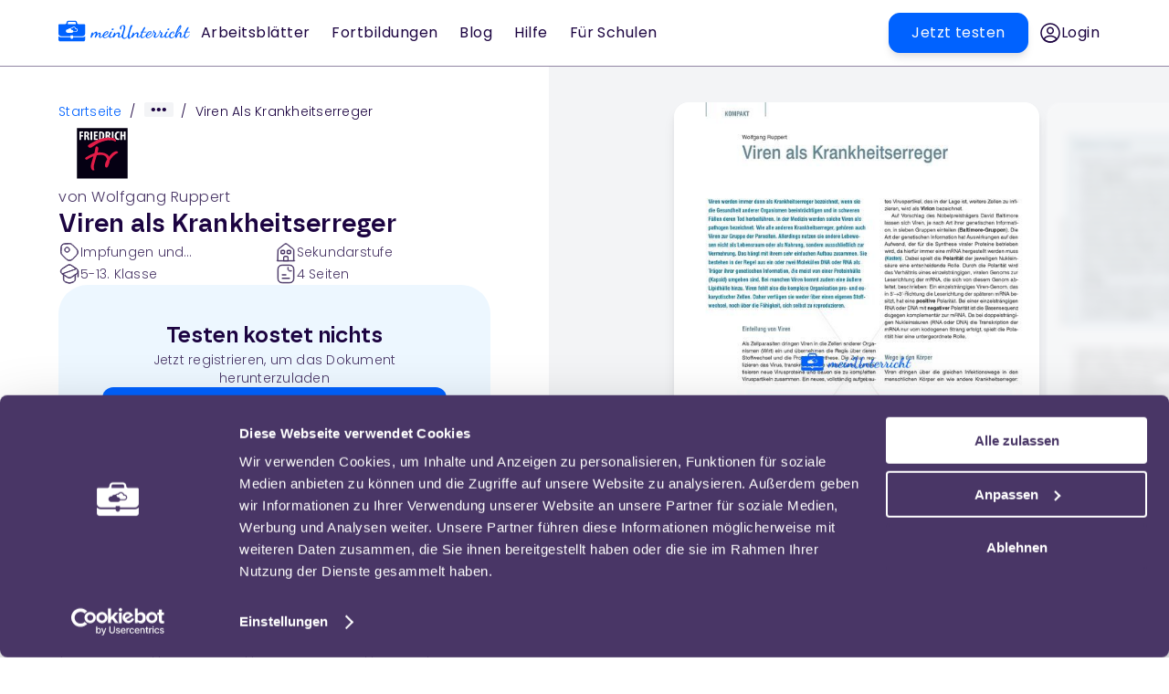

--- FILE ---
content_type: text/html
request_url: https://www.meinunterricht.de/arbeitsblaetter/dokument/viren-als-krankheitserreger-a-64aba3e7eed0008d2e51d42b/
body_size: 23648
content:
<!DOCTYPE html>
<html lang="de-DE" prefix="og: http://ogp.me/ns#">
  <head>
    <meta charset="utf-8" />
    <meta http-equiv="x-ua-compatible" content="ie=edge" />
    <meta
      name="viewport"
      content="width=device-width, initial-scale=1, shrink-to-fit=no"
    />
    <meta name="description" content="Arbeitsblatt vom Verlag Friedrich Verlag kostenlos für deinen Unterricht herunterladen. Geeignet für Sekundarstufe und Klassenstufe 5-13." />
    <title>Viren als Krankheitserreger | meinUnterricht</title>
    <link rel="canonical" href="https://www.meinunterricht.de/arbeitsblaetter/dokument/viren-als-krankheitserreger-a-64aba3e7eed0008d2e51d42b/" />
    <meta property="og:locale" content="de_DE" />
    <meta property="og:type" content="article" />
    <meta
      property="og:image"
      content="https://www.meinunterricht.de/meunogimage.png"
    />
    <meta property="og:title" content="Viren als Krankheitserreger - meinUnterricht" />
    <meta property="og:url" content="https://www.meinunterricht.de/arbeitsblaetter/dokument/viren-als-krankheitserreger-a-64aba3e7eed0008d2e51d42b/" />
    <meta property="og:site_name" content="meinUnterricht" />
    <meta
      property="article:publisher"
      content="https://www.facebook.com/meinUnterricht"
    />
    <meta name="twitter:card" content="summary" />
    <meta name="twitter:title" content="Viren als Krankheitserreger - meinUnterricht" />
    <meta name="twitter:site" content="@meinUnterricht" />
    <meta name="twitter:creator" content="@meinUnterricht" />
    <script
      id="Cookiebot"
      src="https://consent.cookiebot.com/uc.js"
      data-cbid="f4e97f93-5cb0-4cd4-af7f-9b6ae6750cc4"
      data-blockingmode="auto"
      type="text/javascript"
    ></script>
    <script data-cfasync="false">
      var gtm4wp_datalayer_name = "dataLayer";
      var dataLayer = dataLayer || [];
      dataLayer.push([]);
      (function (w, d, s, l, i) {
        w[l] = w[l] || [];
        w[l].push({ "gtm.start": new Date().getTime(), event: "gtm.js" });
        var f = d.getElementsByTagName(s)[0],
          j = d.createElement(s),
          dl = l != "dataLayer" ? "&l=" + l : "";
        j.async = true;
        j.src = "//www.googletagmanager.com/gtm." + "js?id=" + i + dl;
        f.parentNode.insertBefore(j, f);
      })(window, document, "script", "dataLayer", "GTM-T86T5T");
    </script>
    <link
      rel="icon"
      href="https://www.meinunterricht.de/mein-unterricht-icon-150x150.png"
      sizes="32x32"
    />
    <link
      rel="icon"
      href="https://www.meinunterricht.de/mein-unterricht-icon-300x300.png"
      sizes="192x192"
    />
    <link
      rel="apple-touch-icon-precomposed"
      href="https://www.meinunterricht.de/mein-unterricht-icon-300x300.png"
    />
    <meta
      name="msapplication-TileImage"
      content="https://www.meinunterricht.de/mein-unterricht-icon-300x300.png"
    />
  </head>
  <body>
    <div class="header_fakeHeader__GJ3M2">&nbsp;</div>
    <div class="header_header__oTFq7">
      <div class="header_headerMobile__ZUsyd">
        <a href="https://www.meinunterricht.de/">
          <svg xmlns="http://www.w3.org/2000/svg" width="144" height="24" viewBox="0 0 144 24" fill="none">
            <path d="M119.427 10.7986C119.247 10.6752 119.145 10.4699 119.157 10.2556C119.175 9.93749 119.359 9.65037 119.644 9.49488C119.949 9.28326 120.313 9.16881 120.688 9.16733C121.235 9.16733 121.509 9.39863 121.509 9.86122C121.487 10.1667 121.324 10.446 121.066 10.6219C120.802 10.8525 120.46 10.9799 120.105 10.9796C119.865 10.9877 119.628 10.9221 119.427 10.7922V10.7986ZM59.1113 10.9796L59.1179 10.9753C58.8774 10.9835 58.6403 10.918 58.4402 10.7878C58.2563 10.6665 58.1506 10.4608 58.1611 10.2448C58.1787 9.92671 58.3626 9.6396 58.6484 9.48411C58.9522 9.27291 59.3159 9.15848 59.6893 9.15656C60.2371 9.15656 60.511 9.38785 60.511 9.85045C60.4883 10.1559 60.3257 10.4352 60.0681 10.6111C59.8069 10.8448 59.466 10.9761 59.1113 10.9796ZM139.799 13.5612C139.136 15.1114 138.805 16.3785 138.805 17.3626C138.805 17.8812 138.888 18.2468 139.053 18.4594C139.244 18.6851 139.537 18.805 139.837 18.7805C140.472 18.7805 141.124 18.4932 141.795 17.9185C142.529 17.2589 143.123 16.4661 143.545 15.5847C143.545 15.5847 143.633 15.4123 143.777 15.4878C143.921 15.5632 143.81 15.7744 143.81 15.7744C143.351 16.8567 142.66 17.8315 141.784 18.634C140.954 19.3695 140.094 19.7373 139.204 19.7373C138.693 19.7654 138.193 19.5841 137.826 19.2373C137.488 18.917 137.319 18.43 137.319 17.7763C137.322 17.5188 137.343 17.2618 137.381 17.007C137.077 17.5066 136.713 17.969 136.295 18.384C135.627 19.0219 134.91 19.3415 134.147 19.3429C133.743 19.3656 133.345 19.2333 133.04 18.9744C132.775 18.7288 132.63 18.3844 132.643 18.0284C132.683 17.5686 132.776 17.1146 132.92 16.6751C133.066 16.2301 133.159 15.7702 133.197 15.3046C133.197 14.7788 132.967 14.5159 132.508 14.5159C132.074 14.5159 131.669 14.7817 131.294 15.3132C130.913 15.8527 130.611 16.4408 130.395 17.0609C130.184 17.6673 129.912 18.2519 129.582 18.8064C129.263 19.3379 128.938 19.6037 128.606 19.6037C128.338 19.6037 128.141 19.4033 128.014 19.0025C127.873 18.5074 127.808 17.9947 127.822 17.4811C127.822 17.3626 127.841 17.2225 127.85 17.0932C127.443 17.7498 126.922 18.3331 126.311 18.8171C125.356 19.5671 124.388 19.9427 123.407 19.9442C122.789 19.9723 122.188 19.7435 121.753 19.3149C121.338 18.8969 121.131 18.2806 121.131 17.466C121.131 17.369 121.151 17.2764 121.157 17.1794C120.866 17.6829 120.498 18.1413 120.067 18.5391C119.479 19.1116 118.685 19.4399 117.853 19.455C117.385 19.483 116.927 19.3115 116.599 18.9852C116.297 18.6561 116.138 18.2258 116.156 17.7849C116.156 17.6599 116.189 17.4962 116.205 17.3539C115.915 17.7143 115.591 18.047 115.237 18.3474C114.425 19.0384 113.608 19.3839 112.785 19.3839C112.372 19.4023 111.968 19.2693 111.651 19.0111C111.357 18.7601 111.194 18.3938 111.208 18.0133C111.208 17.6513 111.385 17.0759 111.742 16.2894C112.099 15.5028 112.278 14.962 112.278 14.6732C112.278 14.1977 111.963 13.7976 111.332 13.4729C110.996 14.3349 109.921 16.9962 108.32 18.3538C107.512 19.0412 106.688 19.3839 105.868 19.3839C105.456 19.402 105.052 19.2689 104.737 19.0111C104.442 18.7601 104.28 18.3938 104.294 18.0133C104.294 17.6513 104.471 17.0759 104.83 16.2894C105.188 15.5028 105.366 14.962 105.366 14.6732C105.366 14.1977 105.05 13.7976 104.42 13.4729C103.558 15.8067 102.619 17.5242 101.024 18.6792C100.182 19.3283 99.1441 19.6896 98.0699 19.7071C97.2696 19.7071 96.648 19.4959 96.205 19.0736C95.7605 18.6475 95.5196 18.0598 95.5406 17.4531C95.5488 17.3129 95.565 17.1734 95.5893 17.035C95.2241 17.6327 94.777 18.1793 94.2604 18.6598C93.4306 19.3954 92.5705 19.7632 91.6802 19.7632C91.17 19.7909 90.6712 19.6096 90.3048 19.2632C89.9725 18.9299 89.8072 18.4371 89.8086 17.7849C89.8133 17.5629 89.831 17.3413 89.8618 17.1212C89.0135 18.5499 88.0899 19.2761 87.0578 19.2761C86.6493 19.2973 86.2478 19.1663 85.9349 18.9098C85.6659 18.6701 85.5192 18.3271 85.534 17.9724C85.5681 17.5562 85.6582 17.1461 85.802 16.7527C85.9485 16.3468 86.0379 15.9235 86.0678 15.4942C86.0678 15.0058 85.8463 14.7615 85.4034 14.7615C84.9887 14.7851 84.5925 14.936 84.2716 15.1925C83.7979 15.5467 83.3807 15.9672 83.0335 16.4402C82.6097 16.9919 82.2834 17.4365 82.0546 17.7741L81.1686 19.1813C80.6916 19.2091 80.2307 19.0078 79.935 18.6426C79.8132 18.8171 79.7024 19.0111 79.574 19.1749C78.8667 20.0799 78.1557 20.5325 77.4411 20.5325C77.0057 20.5564 76.5965 20.3294 76.3957 19.9528C76.1743 19.5554 76.055 19.1118 76.048 18.6598C76.048 18.4357 76.0738 18.037 76.1255 17.4638C74.9546 19.5053 73.5807 20.526 72.0037 20.526C71.264 20.5635 70.5429 20.2923 70.0215 19.7804C69.5317 19.2631 69.2722 18.5783 69.2994 17.8754C69.3051 17.6305 69.3295 17.3863 69.3725 17.1449C68.5287 18.5521 67.6007 19.2675 66.5863 19.2675C66.1767 19.2927 65.7726 19.1647 65.4567 18.9098C65.1877 18.6701 65.041 18.3271 65.0558 17.9724C65.0899 17.5562 65.18 17.1461 65.3238 16.7527C65.4709 16.3469 65.5611 15.9235 65.5918 15.4942C65.5918 15.0051 65.3703 14.7615 64.9274 14.7615C64.5127 14.7851 64.1165 14.936 63.7956 15.1925C63.3219 15.5467 62.9047 15.9672 62.5575 16.4402C62.1338 16.9919 61.8074 17.4365 61.5786 17.7741L60.686 19.1684C60.2048 19.1971 59.7399 18.9932 59.4435 18.6232C59.4435 18.6103 59.5587 18.3301 59.789 17.7785L59.8111 17.7203C59.5991 18.014 59.3572 18.2862 59.0891 18.5327C58.5002 19.105 57.7065 19.4332 56.8743 19.4485C56.4062 19.4762 55.9488 19.3048 55.6207 18.9788C55.3188 18.6496 55.16 18.2193 55.1778 17.7785C55.1874 17.5855 55.2096 17.3933 55.2442 17.2031C54.8521 17.763 54.3715 18.259 53.8201 18.6728C52.9777 19.3213 51.9395 19.6824 50.8655 19.7007C50.0667 19.7007 49.4458 19.4895 49.0028 19.0671C48.5735 18.6577 48.3337 18.0961 48.3384 17.5112C48.1356 17.8466 47.9068 18.1665 47.654 18.468C47.0723 19.1361 46.4078 19.4708 45.6607 19.4722C45.2475 19.4987 44.8431 19.3484 44.5533 19.0606C44.2898 18.7734 44.1509 18.3981 44.1657 18.0133C44.1953 17.5762 44.2854 17.1449 44.4337 16.7312C44.5712 16.3531 44.6612 15.9602 44.7017 15.561C44.7017 15.1904 44.5555 15.0029 44.2587 15.0029C43.9619 15.0029 43.6541 15.2012 43.2842 15.5977C42.7437 16.2166 42.2458 16.8695 41.7936 17.5522C41.5789 17.8633 41.3843 18.1872 41.2111 18.5219C40.9749 18.9529 40.8272 19.2172 40.7681 19.3149C40.5137 19.3104 40.2617 19.266 40.0218 19.1835C39.7545 19.0958 39.6209 18.9766 39.6209 18.8258C39.7973 18.2208 40.008 17.6259 40.2521 17.0436C40.6729 15.9432 40.8833 15.1681 40.8833 14.7184C40.8833 14.3284 40.7504 14.1301 40.4824 14.1301C39.9597 14.1301 39.2429 14.6962 38.3318 15.8282C37.4562 16.9 36.7623 18.1011 36.2765 19.386C36.0036 19.3743 35.7357 19.3106 35.488 19.1986C35.1846 19.0736 35.0451 18.968 35.0451 18.8818C35.7833 15.885 36.1783 14.2932 36.23 14.1064C36.2699 13.9685 36.405 13.8479 36.6397 13.7423C36.8391 13.6461 37.0574 13.5925 37.2798 13.585C37.4506 13.5769 37.618 13.6333 37.7471 13.7423C37.8709 13.8523 37.9375 14.0104 37.9287 14.1732C37.8786 14.6436 37.786 15.1087 37.6519 15.5632C39.0797 13.6022 40.3222 12.6217 41.3794 12.6217C42.1812 12.6217 42.5828 13.1611 42.5843 14.2401C42.5537 14.7622 42.4439 15.277 42.2587 15.7679C43.1535 14.4577 44.0793 13.8033 45.0361 13.8048C45.4155 13.7736 45.7865 13.9258 46.0283 14.212C46.2457 14.5121 46.3562 14.8731 46.3428 15.2399C46.3091 15.7628 46.2034 16.2788 46.0283 16.7743C45.8766 17.1931 45.7711 17.6266 45.7138 18.0672C45.7138 18.402 45.8681 18.5686 46.1767 18.5672C46.9741 18.5672 47.8268 17.6168 48.7348 15.7162L48.7548 15.6774C49.0636 15.0465 49.4633 14.4616 49.9419 13.9405C51.0183 12.7366 52.1302 12.1347 53.2774 12.1347C54.2209 12.1347 54.6927 12.5484 54.6927 13.3738C54.6927 14.276 54.1914 15.0769 53.1888 15.7765C52.2028 16.4709 51.0448 16.8978 49.8334 17.0135C49.8054 17.1555 49.7921 17.2998 49.7935 17.4444C49.7934 17.5635 49.803 17.6824 49.8223 17.8C49.8563 17.9586 49.9075 18.1132 49.9751 18.2612C50.0693 18.4686 50.2355 18.6372 50.4447 18.7374C50.7034 18.8635 50.9905 18.9243 51.2797 18.9141C52.0578 18.9141 52.8507 18.6045 53.6584 17.9853C54.4747 17.3578 55.1432 16.5671 55.6185 15.6666C55.8703 14.9179 56.2186 14.2033 56.655 13.5397C57.1142 12.8501 57.5668 12.506 58.0127 12.5075C58.1629 12.5025 58.3094 12.5534 58.4225 12.6497C58.5351 12.7549 58.5943 12.9032 58.5841 13.0548C58.5841 13.2172 58.4232 13.5591 58.1013 14.0806C57.7794 14.6021 57.4597 15.1925 57.1423 15.8519C56.8522 16.3782 56.6851 16.9602 56.6528 17.5565C56.6528 17.9465 56.7215 18.203 56.861 18.3474C57.0357 18.5018 57.2679 18.5797 57.5033 18.5629C58.5074 18.5629 59.5048 17.6025 60.4955 15.6817C60.6387 15.199 60.7205 14.7011 60.7392 14.1991C60.9825 13.9235 61.338 13.7659 61.7115 13.7681C62.147 13.7681 62.3648 13.9506 62.3648 14.3155C62.3243 14.8778 62.218 15.4337 62.0481 15.9726C63.3549 14.2889 64.5612 13.447 65.6671 13.447C66.126 13.4238 66.5696 13.6113 66.8653 13.9534C67.1498 14.293 67.3005 14.7201 67.2906 15.1581C67.2628 15.6869 67.1328 16.206 66.9074 16.6881C66.7081 17.0957 66.5793 17.5325 66.5265 17.981C66.5265 18.3452 66.6815 18.5262 66.996 18.5262C67.4168 18.5262 67.8723 18.2389 68.3626 17.6642C68.8861 17.0448 69.3322 16.3669 69.6914 15.6451C69.8775 14.8995 70.1145 14.0332 70.4356 12.9729C71.199 10.4459 71.5814 8.71264 71.5829 7.77309C71.5829 6.69706 71.2322 6.15832 70.5309 6.15689C69.9403 6.15689 69.4751 6.47654 69.1355 7.11583C68.7998 7.72271 68.6226 8.40057 68.6195 9.08975C68.6195 9.52074 68.9473 10.1521 68.8875 10.2556C68.7302 10.5249 67.8664 10.1241 67.5785 9.86122C67.2868 9.58695 67.1303 9.20391 67.1488 8.80961C67.1488 7.99505 67.5342 7.21783 68.305 6.47797C69.0235 5.7635 70.0108 5.3657 71.0381 5.3768C71.7645 5.3768 72.3094 5.59229 72.6726 6.02328C73.0358 6.45427 73.2174 7.04328 73.2174 7.79033C73.2174 8.68103 72.8483 10.3102 72.11 12.6777C71.3718 15.0453 71.0026 16.6565 71.0026 17.5112C70.9791 18.0256 71.1099 18.5355 71.3791 18.9788C71.6425 19.3599 72.0955 19.5745 72.5663 19.5412C73.2189 19.5412 73.8287 19.2539 74.3957 18.6792C74.9528 18.1268 75.4069 17.4844 75.7379 16.7807C76.0624 16.0885 76.3154 15.3667 76.4932 14.6258L77.2683 11.5615C77.4736 10.7972 77.746 9.85763 78.0856 8.74281C78.3264 7.87692 78.6466 7.03382 79.0424 6.22369C79.3414 5.6591 79.6249 5.37895 79.8929 5.37895C80.1609 5.37895 81.6958 5.74745 81.1354 6.12887C80.7146 6.4162 80.0236 8.04533 79.0623 11.0163C78.1011 13.9872 77.6198 16.3002 77.6183 17.9552C77.6183 18.9206 77.7962 19.4033 78.1521 19.4033C78.471 19.4033 78.8984 19.0556 79.4344 18.3603C80.0387 17.5425 80.5482 16.6622 80.9538 15.7356C81.1055 15.236 81.1919 14.7197 81.2107 14.1991C81.454 13.9235 81.8096 13.7659 82.183 13.7681C82.6186 13.7681 82.8364 13.9506 82.8364 14.3155C82.7958 14.8778 82.6896 15.4337 82.5197 15.9726C83.8235 14.2961 85.032 13.4571 86.1453 13.4557C86.6042 13.4324 87.0478 13.6199 87.3436 13.9621C87.628 14.3016 87.7787 14.7287 87.7688 15.1667C87.741 15.6956 87.611 16.2146 87.3856 16.6967C87.1863 17.1043 87.0575 17.5412 87.0047 17.9896C87.0047 18.3538 87.1597 18.5348 87.4742 18.5348C87.895 18.5348 88.3505 18.2475 88.8408 17.6729C89.364 17.0547 89.8101 16.3784 90.1697 15.658C90.3424 15.0115 90.5639 14.3047 90.8673 13.5031C90.6415 13.471 90.4191 13.4191 90.2029 13.3479C89.8485 13.1777 89.8928 12.7014 90.2029 12.7316C90.5129 12.7618 90.8142 12.8006 91.1198 12.8264C91.6168 11.5589 92.2337 10.339 92.9625 9.18242C93.6181 8.16816 94.1504 7.66103 94.5594 7.66103C94.6992 7.66089 94.8332 7.71521 94.9315 7.81188C95.0412 7.91459 95.1001 8.05828 95.0932 8.20623C95.0497 8.56293 94.9257 8.90586 94.73 9.21043C94.4775 9.64429 94.1297 10.2304 93.6868 10.9689C93.2438 11.708 92.8828 12.3394 92.617 12.8674C94.0832 12.8674 95.2748 12.807 96.1164 12.7359C96.5749 12.6971 96.7255 13.3458 96.1164 13.3824C94.5328 13.5009 93.3191 13.5699 92.2737 13.5699C91.6108 15.12 91.2793 16.3871 91.2793 17.3712C91.2793 17.8898 91.362 18.2554 91.5273 18.468C91.7185 18.694 92.0117 18.814 92.3114 18.7891C92.9478 18.7891 93.6004 18.5018 94.2693 17.9271C94.9623 17.3008 95.5287 16.5539 95.9392 15.7248C96.2509 15.0705 96.6607 14.4648 97.1552 13.9276C98.2316 12.7237 99.3434 12.1217 100.491 12.1217C101.432 12.1217 101.906 12.5355 101.906 13.3608C101.906 14.263 101.405 15.064 100.402 15.7636C99.4194 16.4615 98.2637 16.8929 97.0533 17.0135C97.0258 17.1555 97.0124 17.2999 97.0134 17.4444C97.0128 17.5635 97.0224 17.6825 97.0422 17.8C97.0761 17.9589 97.1281 18.1136 97.1973 18.2612C97.2884 18.4677 97.4515 18.6364 97.6579 18.7374C97.9166 18.8637 98.2038 18.9244 98.4929 18.9141C99.2703 18.9141 100.059 18.5973 100.872 17.9853C102.644 16.6493 103.529 14.1366 103.919 13.029C103.795 12.8888 103.731 12.7075 103.74 12.5226C103.741 12.1953 103.84 11.8755 104.026 11.6024C104.216 11.3158 104.402 11.1714 104.579 11.1714C104.73 11.1747 104.867 11.2571 104.938 11.3869C105.018 11.4977 105.067 11.627 105.08 11.7619C105.052 11.8906 105.003 12.0142 104.936 12.1282C104.877 12.2333 104.829 12.3437 104.792 12.4579C104.805 12.57 104.923 12.7043 105.144 12.8609C105.366 13.0182 105.605 13.169 105.862 13.322C106.145 13.4956 106.388 13.7254 106.575 13.9965C106.786 14.2835 106.899 14.6283 106.896 14.9813C106.896 15.3822 106.725 15.9338 106.389 16.6342C106.052 17.3345 105.882 17.7849 105.882 17.9875C105.882 18.2762 106.043 18.4185 106.369 18.4185C106.929 18.4185 107.609 18.162 108.243 17.4897C109.78 15.8563 110.491 14.0052 110.841 13.029C110.716 12.889 110.652 12.7076 110.661 12.5226C110.662 12.1953 110.761 11.8755 110.947 11.6024C111.137 11.3158 111.321 11.1714 111.498 11.1714C111.65 11.1744 111.788 11.2568 111.859 11.3869C111.939 11.4977 111.988 11.627 112.001 11.7619C111.973 11.8907 111.925 12.0143 111.857 12.1282C111.799 12.2335 111.751 12.3439 111.713 12.4579C111.729 12.57 111.844 12.7036 112.065 12.8609C112.287 13.0182 112.526 13.169 112.783 13.322C113.067 13.4953 113.31 13.7252 113.496 13.9965C113.708 14.2833 113.821 14.6282 113.817 14.9813C113.817 15.3822 113.649 15.9338 113.31 16.6342C112.971 17.3345 112.805 17.7849 112.805 17.9875C112.805 18.2762 112.967 18.4185 113.292 18.4185C113.853 18.4185 114.477 18.1082 115.166 17.4897C115.77 16.9781 116.263 16.3557 116.619 15.658C116.871 14.9092 117.219 14.1945 117.656 13.5311C118.113 12.8415 118.566 12.4974 119.013 12.4989C119.163 12.4935 119.31 12.5444 119.423 12.6411C119.536 12.7463 119.595 12.8946 119.585 13.0462C119.585 13.2078 119.423 13.5505 119.102 14.072C118.781 14.5935 118.455 15.1839 118.127 15.8433C117.837 16.3695 117.67 16.9516 117.638 17.5479C117.638 17.9379 117.706 18.1944 117.846 18.3387C118.021 18.4931 118.253 18.571 118.488 18.5542C119.492 18.5542 120.49 17.5939 121.481 15.6731C121.721 15.0938 122.059 14.5572 122.479 14.0849C123.373 13.0606 124.341 12.5477 125.385 12.5463C125.783 12.5188 126.175 12.6539 126.466 12.9191C126.707 13.1747 126.836 13.5119 126.825 13.8586C126.828 14.222 126.738 14.5804 126.564 14.9016C126.391 15.2205 126.178 15.38 125.928 15.38C125.678 15.38 125.119 15.1645 125.337 15.0244C125.744 14.7486 125.948 14.2788 125.948 13.6151C125.948 13.3996 125.826 13.2962 125.585 13.2962C124.96 13.2962 124.307 13.799 123.624 14.8046C122.942 15.8103 122.601 16.7369 122.601 17.5845C122.601 18.5226 123.044 18.9917 123.93 18.9917H123.948C124.699 18.9917 125.467 18.6821 126.251 18.0629C127.051 17.4215 127.666 16.5901 128.039 15.6494C128.264 14.7218 128.553 13.8097 128.902 12.9191C129.553 11.1258 130.389 9.40161 131.398 7.77309C132.351 6.26607 133.122 5.51184 133.713 5.51041C133.974 5.52062 134.202 5.68329 134.291 5.922C134.439 6.20811 134.515 6.52417 134.513 6.84431C134.513 7.77093 134.042 9.02223 133.102 10.5982C132.161 12.1742 131.13 13.2825 130.01 13.9233C129.594 14.9309 129.369 16.0034 129.345 17.0889V17.3044V17.4918C129.37 17.4552 129.449 17.2613 129.582 16.91C129.715 16.5588 129.879 16.1946 130.072 15.8132C130.28 15.4021 130.516 15.0048 130.778 14.6236C131.053 14.2183 131.411 13.8728 131.83 13.6087C132.234 13.3495 132.707 13.2116 133.19 13.2121C133.781 13.2121 134.207 13.391 134.468 13.7487C134.739 14.1171 134.88 14.5609 134.869 15.0137C134.841 15.5767 134.708 16.1302 134.477 16.6471C134.216 17.2979 134.085 17.749 134.085 18.0004C134.085 18.3991 134.251 18.6016 134.583 18.6016H134.601C135.022 18.6016 135.539 18.3014 136.151 17.7009C136.775 17.0899 137.286 16.3783 137.66 15.5977C137.83 14.9684 138.047 14.281 138.342 13.4944C138.167 13.4643 138.027 13.4363 137.912 13.4082C137.831 13.392 137.751 13.3689 137.673 13.3393C137.319 13.169 137.363 12.6928 137.673 12.723C137.983 12.7531 138.284 12.7919 138.59 12.8178C139.087 11.5503 139.704 10.3304 140.433 9.1738C141.09 8.15954 141.622 7.65241 142.03 7.65241C142.175 7.65407 142.315 7.71282 142.415 7.8154C142.516 7.91797 142.57 8.05574 142.566 8.19761C142.523 8.55408 142.399 8.89693 142.205 9.20181C141.961 9.64716 141.616 10.2391 141.17 10.9775C140.727 11.7166 140.368 12.348 140.1 12.876C141.564 12.876 142.758 12.8156 143.598 12.7445C144.056 12.7057 144.207 13.3544 143.598 13.391C142.989 13.4276 142.43 13.4729 141.912 13.5031L141.277 13.5354C140.727 13.5612 140.22 13.5763 139.757 13.5763L139.799 13.5612ZM130.406 12.7036C131.297 11.8722 132.037 10.9012 132.597 9.83105C133.277 8.60418 133.618 7.74651 133.618 7.25806C133.345 7.35862 132.848 7.9814 132.129 9.12639C131.418 10.2518 130.84 11.4518 130.406 12.7036ZM97.2637 16.3196C98.002 16.2305 98.7868 15.8677 99.6181 15.2313C100.449 14.5949 100.862 13.9434 100.856 13.2768C100.856 13.0398 100.747 12.9205 100.528 12.9191C99.9643 12.9191 99.3501 13.2818 98.6856 14.0073C98.0547 14.675 97.5708 15.4611 97.2637 16.3174V16.3196ZM50.0549 16.3196C50.7931 16.2305 51.5772 15.8677 52.407 15.2313C53.2368 14.5949 53.6495 13.9434 53.6451 13.2768C53.6451 13.0398 53.5366 12.9205 53.3195 12.9191C52.7555 12.9191 52.1405 13.2818 51.4746 14.0073C50.8444 14.676 50.3613 15.4628 50.0549 16.3196ZM20.3763 10.8546C20.3751 11.5563 19.7908 12.1249 19.0696 12.1261H16.2346C16.1839 11.6725 15.9341 11.2623 15.5495 11.0013C15.1649 10.7403 14.683 10.6538 14.228 10.7641C14.1739 10.2304 13.8908 9.7437 13.4484 9.42377C13.7472 9.14748 14.1436 8.99322 14.5558 8.99278C14.6705 8.99327 14.7848 9.00555 14.8969 9.02942L15.1649 9.08544L15.2822 8.8247C15.5827 8.17616 16.2951 7.80651 17.016 7.92502C17.7369 8.04354 18.2849 8.62037 18.3498 9.32895L18.383 9.70822L18.7617 9.62202C18.8603 9.59793 18.9613 9.58492 19.0629 9.58323C19.4105 9.58209 19.7442 9.71547 19.9906 9.95397C20.237 10.1925 20.3757 10.5165 20.3763 10.8546ZM0 5.35956C0 4.84304 0.430358 4.42432 0.961231 4.42432H7.3089C8.11067 4.41958 8.7584 3.78648 8.7596 3.00637C8.7596 1.69722 9.85037 0.635941 11.1959 0.635941H18.0065C19.352 0.635941 20.4428 1.69722 20.4428 3.00637C20.4428 3.79067 21.0962 4.42647 21.9023 4.42647H28.2411C28.772 4.42647 29.2024 4.8452 29.2024 5.36172V14.8434C29.2018 15.5971 28.8934 16.3196 28.345 16.8519C27.7967 17.3842 27.0534 17.6826 26.2788 17.6815H16.0596V16.7355H13.1405V17.6815H2.91913C1.30694 17.6815 0 16.4099 0 14.8413V5.35956ZM21.0585 10.8546C21.0585 9.78352 20.166 8.91521 19.0651 8.91521H18.9655C18.7375 8.04405 17.9939 7.39149 17.0798 7.26054C16.1657 7.12958 15.2603 7.54588 14.7839 8.31613C14.7086 8.30895 14.6348 8.30536 14.5624 8.30536C13.8883 8.30771 13.2496 8.59949 12.8172 9.10268C12.6445 9.05803 12.4664 9.037 12.2878 9.04019C11.5248 9.04282 10.8331 9.47693 10.516 10.1521C9.77938 9.98569 9.01015 10.2468 8.53985 10.8229C8.06956 11.3991 7.98229 12.1872 8.31567 12.8476C8.64904 13.5079 9.34346 13.9225 10.0996 13.9125H14.6178C15.3309 13.9051 15.9574 13.4505 16.1682 12.7876H19.0696C20.1661 12.7853 21.0548 11.9216 21.0585 10.8546ZM10.2192 4.42432H18.9788L18.9788 3.00637C18.9794 2.7549 18.8773 2.5135 18.6949 2.33528C18.5126 2.15706 18.2649 2.05661 18.0065 2.05604H11.1937C10.9348 2.05604 10.6866 2.15623 10.5038 2.33452C10.321 2.5128 10.2186 2.75453 10.2192 3.00637L10.2192 4.42432ZM29.1979 17.6879V21.4936C29.1979 21.9896 28.9954 22.4654 28.6349 22.8162C28.2743 23.167 27.7853 23.364 27.2755 23.364H1.92246C0.860715 23.364 0 22.5266 0 21.4936V17.6879C0.77391 18.4417 1.82413 18.865 2.91913 18.8645H13.1405V19.1037C13.1405 19.888 13.794 20.5238 14.6001 20.5238C15.4062 20.5238 16.0596 19.888 16.0596 19.1037V18.8645H26.2788C27.3738 18.865 28.424 18.4417 29.1979 17.6879Z" fill="#0062FF"/>
          </svg>
        </a>
        <div class="header_hamburgerContainer__7Me6N">
          <input
            type="checkbox"
            class="header_hamburger__43O03"
            id="menu-toggle"
          />
          <span></span>
          <span></span>
          <span></span>
          <div class="header_mobileMenu__CqNCB">
            <div>
              <a
                class="CustomLink_link__qgcEO"
                href="https://www.meinunterricht.de/arbeitsblaetter/"
              >
                <div class="linkItem_padding__MStBJ">Arbeitsblätter</div>
              </a>
            </div>
            <div>
              <a
                class="CustomLink_link__qgcEO"
                href="https://www.meinunterricht.de/fortbildungen/"
              >
                <div class="linkItem_padding__MStBJ">Fortbildungen</div>
              </a>
            </div>
            <div>
              <a
                class="CustomLink_link__qgcEO"
                href="https://www.meinunterricht.de/blog/"
              >
                <div class="linkItem_padding__MStBJ">Blog</div>
              </a>
            </div>
            <div>
              <a
                class="CustomLink_link__qgcEO"
                href="https://www.meinunterricht.de/verlage/"
              >
                <div class="linkItem_padding__MStBJ">Verlage</div>
              </a>
            </div>
            <div>
              <a
                class="CustomLink_link__qgcEO"
                href="https://hilfe.meinunterricht.de/de/"
              >
                <div class="linkItem_padding__MStBJ">Hilfe</div>
              </a>
            </div>
            <div>
              <a
                class="CustomLink_link__qgcEO"
                href="https://schulen.meinunterricht.de/"
              >
                <div class="linkItem_padding__MStBJ">Für Schulen</div>
              </a>
            </div>
            <a
              class="button_button__HOmVR button_primary__q4mcz"
              href="https://www.meinunterricht.de/registrierung/?optin_redirect=https%3A%2F%2Fapp.meinunterricht.de%2Fdokument%264aba3e7eed0008d2e51d42b"
              >Jetzt testen</a
            >
            <a
              class="button_button__HOmVR button_blue-outline__ik2SA"
              href="https://app.meinunterricht.de/login/"
              >Login</a
            >
          </div>
        </div>
      </div>
      <div class="header_headerDesktop__OrfO_">
        <div class="header_logoNavSearch__PyRd1">
          <a href="https://www.meinunterricht.de/">
            <svg xmlns="http://www.w3.org/2000/svg" width="144" height="24" viewBox="0 0 144 24" fill="none">
              <path d="M119.427 10.7986C119.247 10.6752 119.145 10.4699 119.157 10.2556C119.175 9.93749 119.359 9.65037 119.644 9.49488C119.949 9.28326 120.313 9.16881 120.688 9.16733C121.235 9.16733 121.509 9.39863 121.509 9.86122C121.487 10.1667 121.324 10.446 121.066 10.6219C120.802 10.8525 120.46 10.9799 120.105 10.9796C119.865 10.9877 119.628 10.9221 119.427 10.7922V10.7986ZM59.1113 10.9796L59.1179 10.9753C58.8774 10.9835 58.6403 10.918 58.4402 10.7878C58.2563 10.6665 58.1506 10.4608 58.1611 10.2448C58.1787 9.92671 58.3626 9.6396 58.6484 9.48411C58.9522 9.27291 59.3159 9.15848 59.6893 9.15656C60.2371 9.15656 60.511 9.38785 60.511 9.85045C60.4883 10.1559 60.3257 10.4352 60.0681 10.6111C59.8069 10.8448 59.466 10.9761 59.1113 10.9796ZM139.799 13.5612C139.136 15.1114 138.805 16.3785 138.805 17.3626C138.805 17.8812 138.888 18.2468 139.053 18.4594C139.244 18.6851 139.537 18.805 139.837 18.7805C140.472 18.7805 141.124 18.4932 141.795 17.9185C142.529 17.2589 143.123 16.4661 143.545 15.5847C143.545 15.5847 143.633 15.4123 143.777 15.4878C143.921 15.5632 143.81 15.7744 143.81 15.7744C143.351 16.8567 142.66 17.8315 141.784 18.634C140.954 19.3695 140.094 19.7373 139.204 19.7373C138.693 19.7654 138.193 19.5841 137.826 19.2373C137.488 18.917 137.319 18.43 137.319 17.7763C137.322 17.5188 137.343 17.2618 137.381 17.007C137.077 17.5066 136.713 17.969 136.295 18.384C135.627 19.0219 134.91 19.3415 134.147 19.3429C133.743 19.3656 133.345 19.2333 133.04 18.9744C132.775 18.7288 132.63 18.3844 132.643 18.0284C132.683 17.5686 132.776 17.1146 132.92 16.6751C133.066 16.2301 133.159 15.7702 133.197 15.3046C133.197 14.7788 132.967 14.5159 132.508 14.5159C132.074 14.5159 131.669 14.7817 131.294 15.3132C130.913 15.8527 130.611 16.4408 130.395 17.0609C130.184 17.6673 129.912 18.2519 129.582 18.8064C129.263 19.3379 128.938 19.6037 128.606 19.6037C128.338 19.6037 128.141 19.4033 128.014 19.0025C127.873 18.5074 127.808 17.9947 127.822 17.4811C127.822 17.3626 127.841 17.2225 127.85 17.0932C127.443 17.7498 126.922 18.3331 126.311 18.8171C125.356 19.5671 124.388 19.9427 123.407 19.9442C122.789 19.9723 122.188 19.7435 121.753 19.3149C121.338 18.8969 121.131 18.2806 121.131 17.466C121.131 17.369 121.151 17.2764 121.157 17.1794C120.866 17.6829 120.498 18.1413 120.067 18.5391C119.479 19.1116 118.685 19.4399 117.853 19.455C117.385 19.483 116.927 19.3115 116.599 18.9852C116.297 18.6561 116.138 18.2258 116.156 17.7849C116.156 17.6599 116.189 17.4962 116.205 17.3539C115.915 17.7143 115.591 18.047 115.237 18.3474C114.425 19.0384 113.608 19.3839 112.785 19.3839C112.372 19.4023 111.968 19.2693 111.651 19.0111C111.357 18.7601 111.194 18.3938 111.208 18.0133C111.208 17.6513 111.385 17.0759 111.742 16.2894C112.099 15.5028 112.278 14.962 112.278 14.6732C112.278 14.1977 111.963 13.7976 111.332 13.4729C110.996 14.3349 109.921 16.9962 108.32 18.3538C107.512 19.0412 106.688 19.3839 105.868 19.3839C105.456 19.402 105.052 19.2689 104.737 19.0111C104.442 18.7601 104.28 18.3938 104.294 18.0133C104.294 17.6513 104.471 17.0759 104.83 16.2894C105.188 15.5028 105.366 14.962 105.366 14.6732C105.366 14.1977 105.05 13.7976 104.42 13.4729C103.558 15.8067 102.619 17.5242 101.024 18.6792C100.182 19.3283 99.1441 19.6896 98.0699 19.7071C97.2696 19.7071 96.648 19.4959 96.205 19.0736C95.7605 18.6475 95.5196 18.0598 95.5406 17.4531C95.5488 17.3129 95.565 17.1734 95.5893 17.035C95.2241 17.6327 94.777 18.1793 94.2604 18.6598C93.4306 19.3954 92.5705 19.7632 91.6802 19.7632C91.17 19.7909 90.6712 19.6096 90.3048 19.2632C89.9725 18.9299 89.8072 18.4371 89.8086 17.7849C89.8133 17.5629 89.831 17.3413 89.8618 17.1212C89.0135 18.5499 88.0899 19.2761 87.0578 19.2761C86.6493 19.2973 86.2478 19.1663 85.9349 18.9098C85.6659 18.6701 85.5192 18.3271 85.534 17.9724C85.5681 17.5562 85.6582 17.1461 85.802 16.7527C85.9485 16.3468 86.0379 15.9235 86.0678 15.4942C86.0678 15.0058 85.8463 14.7615 85.4034 14.7615C84.9887 14.7851 84.5925 14.936 84.2716 15.1925C83.7979 15.5467 83.3807 15.9672 83.0335 16.4402C82.6097 16.9919 82.2834 17.4365 82.0546 17.7741L81.1686 19.1813C80.6916 19.2091 80.2307 19.0078 79.935 18.6426C79.8132 18.8171 79.7024 19.0111 79.574 19.1749C78.8667 20.0799 78.1557 20.5325 77.4411 20.5325C77.0057 20.5564 76.5965 20.3294 76.3957 19.9528C76.1743 19.5554 76.055 19.1118 76.048 18.6598C76.048 18.4357 76.0738 18.037 76.1255 17.4638C74.9546 19.5053 73.5807 20.526 72.0037 20.526C71.264 20.5635 70.5429 20.2923 70.0215 19.7804C69.5317 19.2631 69.2722 18.5783 69.2994 17.8754C69.3051 17.6305 69.3295 17.3863 69.3725 17.1449C68.5287 18.5521 67.6007 19.2675 66.5863 19.2675C66.1767 19.2927 65.7726 19.1647 65.4567 18.9098C65.1877 18.6701 65.041 18.3271 65.0558 17.9724C65.0899 17.5562 65.18 17.1461 65.3238 16.7527C65.4709 16.3469 65.5611 15.9235 65.5918 15.4942C65.5918 15.0051 65.3703 14.7615 64.9274 14.7615C64.5127 14.7851 64.1165 14.936 63.7956 15.1925C63.3219 15.5467 62.9047 15.9672 62.5575 16.4402C62.1338 16.9919 61.8074 17.4365 61.5786 17.7741L60.686 19.1684C60.2048 19.1971 59.7399 18.9932 59.4435 18.6232C59.4435 18.6103 59.5587 18.3301 59.789 17.7785L59.8111 17.7203C59.5991 18.014 59.3572 18.2862 59.0891 18.5327C58.5002 19.105 57.7065 19.4332 56.8743 19.4485C56.4062 19.4762 55.9488 19.3048 55.6207 18.9788C55.3188 18.6496 55.16 18.2193 55.1778 17.7785C55.1874 17.5855 55.2096 17.3933 55.2442 17.2031C54.8521 17.763 54.3715 18.259 53.8201 18.6728C52.9777 19.3213 51.9395 19.6824 50.8655 19.7007C50.0667 19.7007 49.4458 19.4895 49.0028 19.0671C48.5735 18.6577 48.3337 18.0961 48.3384 17.5112C48.1356 17.8466 47.9068 18.1665 47.654 18.468C47.0723 19.1361 46.4078 19.4708 45.6607 19.4722C45.2475 19.4987 44.8431 19.3484 44.5533 19.0606C44.2898 18.7734 44.1509 18.3981 44.1657 18.0133C44.1953 17.5762 44.2854 17.1449 44.4337 16.7312C44.5712 16.3531 44.6612 15.9602 44.7017 15.561C44.7017 15.1904 44.5555 15.0029 44.2587 15.0029C43.9619 15.0029 43.6541 15.2012 43.2842 15.5977C42.7437 16.2166 42.2458 16.8695 41.7936 17.5522C41.5789 17.8633 41.3843 18.1872 41.2111 18.5219C40.9749 18.9529 40.8272 19.2172 40.7681 19.3149C40.5137 19.3104 40.2617 19.266 40.0218 19.1835C39.7545 19.0958 39.6209 18.9766 39.6209 18.8258C39.7973 18.2208 40.008 17.6259 40.2521 17.0436C40.6729 15.9432 40.8833 15.1681 40.8833 14.7184C40.8833 14.3284 40.7504 14.1301 40.4824 14.1301C39.9597 14.1301 39.2429 14.6962 38.3318 15.8282C37.4562 16.9 36.7623 18.1011 36.2765 19.386C36.0036 19.3743 35.7357 19.3106 35.488 19.1986C35.1846 19.0736 35.0451 18.968 35.0451 18.8818C35.7833 15.885 36.1783 14.2932 36.23 14.1064C36.2699 13.9685 36.405 13.8479 36.6397 13.7423C36.8391 13.6461 37.0574 13.5925 37.2798 13.585C37.4506 13.5769 37.618 13.6333 37.7471 13.7423C37.8709 13.8523 37.9375 14.0104 37.9287 14.1732C37.8786 14.6436 37.786 15.1087 37.6519 15.5632C39.0797 13.6022 40.3222 12.6217 41.3794 12.6217C42.1812 12.6217 42.5828 13.1611 42.5843 14.2401C42.5537 14.7622 42.4439 15.277 42.2587 15.7679C43.1535 14.4577 44.0793 13.8033 45.0361 13.8048C45.4155 13.7736 45.7865 13.9258 46.0283 14.212C46.2457 14.5121 46.3562 14.8731 46.3428 15.2399C46.3091 15.7628 46.2034 16.2788 46.0283 16.7743C45.8766 17.1931 45.7711 17.6266 45.7138 18.0672C45.7138 18.402 45.8681 18.5686 46.1767 18.5672C46.9741 18.5672 47.8268 17.6168 48.7348 15.7162L48.7548 15.6774C49.0636 15.0465 49.4633 14.4616 49.9419 13.9405C51.0183 12.7366 52.1302 12.1347 53.2774 12.1347C54.2209 12.1347 54.6927 12.5484 54.6927 13.3738C54.6927 14.276 54.1914 15.0769 53.1888 15.7765C52.2028 16.4709 51.0448 16.8978 49.8334 17.0135C49.8054 17.1555 49.7921 17.2998 49.7935 17.4444C49.7934 17.5635 49.803 17.6824 49.8223 17.8C49.8563 17.9586 49.9075 18.1132 49.9751 18.2612C50.0693 18.4686 50.2355 18.6372 50.4447 18.7374C50.7034 18.8635 50.9905 18.9243 51.2797 18.9141C52.0578 18.9141 52.8507 18.6045 53.6584 17.9853C54.4747 17.3578 55.1432 16.5671 55.6185 15.6666C55.8703 14.9179 56.2186 14.2033 56.655 13.5397C57.1142 12.8501 57.5668 12.506 58.0127 12.5075C58.1629 12.5025 58.3094 12.5534 58.4225 12.6497C58.5351 12.7549 58.5943 12.9032 58.5841 13.0548C58.5841 13.2172 58.4232 13.5591 58.1013 14.0806C57.7794 14.6021 57.4597 15.1925 57.1423 15.8519C56.8522 16.3782 56.6851 16.9602 56.6528 17.5565C56.6528 17.9465 56.7215 18.203 56.861 18.3474C57.0357 18.5018 57.2679 18.5797 57.5033 18.5629C58.5074 18.5629 59.5048 17.6025 60.4955 15.6817C60.6387 15.199 60.7205 14.7011 60.7392 14.1991C60.9825 13.9235 61.338 13.7659 61.7115 13.7681C62.147 13.7681 62.3648 13.9506 62.3648 14.3155C62.3243 14.8778 62.218 15.4337 62.0481 15.9726C63.3549 14.2889 64.5612 13.447 65.6671 13.447C66.126 13.4238 66.5696 13.6113 66.8653 13.9534C67.1498 14.293 67.3005 14.7201 67.2906 15.1581C67.2628 15.6869 67.1328 16.206 66.9074 16.6881C66.7081 17.0957 66.5793 17.5325 66.5265 17.981C66.5265 18.3452 66.6815 18.5262 66.996 18.5262C67.4168 18.5262 67.8723 18.2389 68.3626 17.6642C68.8861 17.0448 69.3322 16.3669 69.6914 15.6451C69.8775 14.8995 70.1145 14.0332 70.4356 12.9729C71.199 10.4459 71.5814 8.71264 71.5829 7.77309C71.5829 6.69706 71.2322 6.15832 70.5309 6.15689C69.9403 6.15689 69.4751 6.47654 69.1355 7.11583C68.7998 7.72271 68.6226 8.40057 68.6195 9.08975C68.6195 9.52074 68.9473 10.1521 68.8875 10.2556C68.7302 10.5249 67.8664 10.1241 67.5785 9.86122C67.2868 9.58695 67.1303 9.20391 67.1488 8.80961C67.1488 7.99505 67.5342 7.21783 68.305 6.47797C69.0235 5.7635 70.0108 5.3657 71.0381 5.3768C71.7645 5.3768 72.3094 5.59229 72.6726 6.02328C73.0358 6.45427 73.2174 7.04328 73.2174 7.79033C73.2174 8.68103 72.8483 10.3102 72.11 12.6777C71.3718 15.0453 71.0026 16.6565 71.0026 17.5112C70.9791 18.0256 71.1099 18.5355 71.3791 18.9788C71.6425 19.3599 72.0955 19.5745 72.5663 19.5412C73.2189 19.5412 73.8287 19.2539 74.3957 18.6792C74.9528 18.1268 75.4069 17.4844 75.7379 16.7807C76.0624 16.0885 76.3154 15.3667 76.4932 14.6258L77.2683 11.5615C77.4736 10.7972 77.746 9.85763 78.0856 8.74281C78.3264 7.87692 78.6466 7.03382 79.0424 6.22369C79.3414 5.6591 79.6249 5.37895 79.8929 5.37895C80.1609 5.37895 81.6958 5.74745 81.1354 6.12887C80.7146 6.4162 80.0236 8.04533 79.0623 11.0163C78.1011 13.9872 77.6198 16.3002 77.6183 17.9552C77.6183 18.9206 77.7962 19.4033 78.1521 19.4033C78.471 19.4033 78.8984 19.0556 79.4344 18.3603C80.0387 17.5425 80.5482 16.6622 80.9538 15.7356C81.1055 15.236 81.1919 14.7197 81.2107 14.1991C81.454 13.9235 81.8096 13.7659 82.183 13.7681C82.6186 13.7681 82.8364 13.9506 82.8364 14.3155C82.7958 14.8778 82.6896 15.4337 82.5197 15.9726C83.8235 14.2961 85.032 13.4571 86.1453 13.4557C86.6042 13.4324 87.0478 13.6199 87.3436 13.9621C87.628 14.3016 87.7787 14.7287 87.7688 15.1667C87.741 15.6956 87.611 16.2146 87.3856 16.6967C87.1863 17.1043 87.0575 17.5412 87.0047 17.9896C87.0047 18.3538 87.1597 18.5348 87.4742 18.5348C87.895 18.5348 88.3505 18.2475 88.8408 17.6729C89.364 17.0547 89.8101 16.3784 90.1697 15.658C90.3424 15.0115 90.5639 14.3047 90.8673 13.5031C90.6415 13.471 90.4191 13.4191 90.2029 13.3479C89.8485 13.1777 89.8928 12.7014 90.2029 12.7316C90.5129 12.7618 90.8142 12.8006 91.1198 12.8264C91.6168 11.5589 92.2337 10.339 92.9625 9.18242C93.6181 8.16816 94.1504 7.66103 94.5594 7.66103C94.6992 7.66089 94.8332 7.71521 94.9315 7.81188C95.0412 7.91459 95.1001 8.05828 95.0932 8.20623C95.0497 8.56293 94.9257 8.90586 94.73 9.21043C94.4775 9.64429 94.1297 10.2304 93.6868 10.9689C93.2438 11.708 92.8828 12.3394 92.617 12.8674C94.0832 12.8674 95.2748 12.807 96.1164 12.7359C96.5749 12.6971 96.7255 13.3458 96.1164 13.3824C94.5328 13.5009 93.3191 13.5699 92.2737 13.5699C91.6108 15.12 91.2793 16.3871 91.2793 17.3712C91.2793 17.8898 91.362 18.2554 91.5273 18.468C91.7185 18.694 92.0117 18.814 92.3114 18.7891C92.9478 18.7891 93.6004 18.5018 94.2693 17.9271C94.9623 17.3008 95.5287 16.5539 95.9392 15.7248C96.2509 15.0705 96.6607 14.4648 97.1552 13.9276C98.2316 12.7237 99.3434 12.1217 100.491 12.1217C101.432 12.1217 101.906 12.5355 101.906 13.3608C101.906 14.263 101.405 15.064 100.402 15.7636C99.4194 16.4615 98.2637 16.8929 97.0533 17.0135C97.0258 17.1555 97.0124 17.2999 97.0134 17.4444C97.0128 17.5635 97.0224 17.6825 97.0422 17.8C97.0761 17.9589 97.1281 18.1136 97.1973 18.2612C97.2884 18.4677 97.4515 18.6364 97.6579 18.7374C97.9166 18.8637 98.2038 18.9244 98.4929 18.9141C99.2703 18.9141 100.059 18.5973 100.872 17.9853C102.644 16.6493 103.529 14.1366 103.919 13.029C103.795 12.8888 103.731 12.7075 103.74 12.5226C103.741 12.1953 103.84 11.8755 104.026 11.6024C104.216 11.3158 104.402 11.1714 104.579 11.1714C104.73 11.1747 104.867 11.2571 104.938 11.3869C105.018 11.4977 105.067 11.627 105.08 11.7619C105.052 11.8906 105.003 12.0142 104.936 12.1282C104.877 12.2333 104.829 12.3437 104.792 12.4579C104.805 12.57 104.923 12.7043 105.144 12.8609C105.366 13.0182 105.605 13.169 105.862 13.322C106.145 13.4956 106.388 13.7254 106.575 13.9965C106.786 14.2835 106.899 14.6283 106.896 14.9813C106.896 15.3822 106.725 15.9338 106.389 16.6342C106.052 17.3345 105.882 17.7849 105.882 17.9875C105.882 18.2762 106.043 18.4185 106.369 18.4185C106.929 18.4185 107.609 18.162 108.243 17.4897C109.78 15.8563 110.491 14.0052 110.841 13.029C110.716 12.889 110.652 12.7076 110.661 12.5226C110.662 12.1953 110.761 11.8755 110.947 11.6024C111.137 11.3158 111.321 11.1714 111.498 11.1714C111.65 11.1744 111.788 11.2568 111.859 11.3869C111.939 11.4977 111.988 11.627 112.001 11.7619C111.973 11.8907 111.925 12.0143 111.857 12.1282C111.799 12.2335 111.751 12.3439 111.713 12.4579C111.729 12.57 111.844 12.7036 112.065 12.8609C112.287 13.0182 112.526 13.169 112.783 13.322C113.067 13.4953 113.31 13.7252 113.496 13.9965C113.708 14.2833 113.821 14.6282 113.817 14.9813C113.817 15.3822 113.649 15.9338 113.31 16.6342C112.971 17.3345 112.805 17.7849 112.805 17.9875C112.805 18.2762 112.967 18.4185 113.292 18.4185C113.853 18.4185 114.477 18.1082 115.166 17.4897C115.77 16.9781 116.263 16.3557 116.619 15.658C116.871 14.9092 117.219 14.1945 117.656 13.5311C118.113 12.8415 118.566 12.4974 119.013 12.4989C119.163 12.4935 119.31 12.5444 119.423 12.6411C119.536 12.7463 119.595 12.8946 119.585 13.0462C119.585 13.2078 119.423 13.5505 119.102 14.072C118.781 14.5935 118.455 15.1839 118.127 15.8433C117.837 16.3695 117.67 16.9516 117.638 17.5479C117.638 17.9379 117.706 18.1944 117.846 18.3387C118.021 18.4931 118.253 18.571 118.488 18.5542C119.492 18.5542 120.49 17.5939 121.481 15.6731C121.721 15.0938 122.059 14.5572 122.479 14.0849C123.373 13.0606 124.341 12.5477 125.385 12.5463C125.783 12.5188 126.175 12.6539 126.466 12.9191C126.707 13.1747 126.836 13.5119 126.825 13.8586C126.828 14.222 126.738 14.5804 126.564 14.9016C126.391 15.2205 126.178 15.38 125.928 15.38C125.678 15.38 125.119 15.1645 125.337 15.0244C125.744 14.7486 125.948 14.2788 125.948 13.6151C125.948 13.3996 125.826 13.2962 125.585 13.2962C124.96 13.2962 124.307 13.799 123.624 14.8046C122.942 15.8103 122.601 16.7369 122.601 17.5845C122.601 18.5226 123.044 18.9917 123.93 18.9917H123.948C124.699 18.9917 125.467 18.6821 126.251 18.0629C127.051 17.4215 127.666 16.5901 128.039 15.6494C128.264 14.7218 128.553 13.8097 128.902 12.9191C129.553 11.1258 130.389 9.40161 131.398 7.77309C132.351 6.26607 133.122 5.51184 133.713 5.51041C133.974 5.52062 134.202 5.68329 134.291 5.922C134.439 6.20811 134.515 6.52417 134.513 6.84431C134.513 7.77093 134.042 9.02223 133.102 10.5982C132.161 12.1742 131.13 13.2825 130.01 13.9233C129.594 14.9309 129.369 16.0034 129.345 17.0889V17.3044V17.4918C129.37 17.4552 129.449 17.2613 129.582 16.91C129.715 16.5588 129.879 16.1946 130.072 15.8132C130.28 15.4021 130.516 15.0048 130.778 14.6236C131.053 14.2183 131.411 13.8728 131.83 13.6087C132.234 13.3495 132.707 13.2116 133.19 13.2121C133.781 13.2121 134.207 13.391 134.468 13.7487C134.739 14.1171 134.88 14.5609 134.869 15.0137C134.841 15.5767 134.708 16.1302 134.477 16.6471C134.216 17.2979 134.085 17.749 134.085 18.0004C134.085 18.3991 134.251 18.6016 134.583 18.6016H134.601C135.022 18.6016 135.539 18.3014 136.151 17.7009C136.775 17.0899 137.286 16.3783 137.66 15.5977C137.83 14.9684 138.047 14.281 138.342 13.4944C138.167 13.4643 138.027 13.4363 137.912 13.4082C137.831 13.392 137.751 13.3689 137.673 13.3393C137.319 13.169 137.363 12.6928 137.673 12.723C137.983 12.7531 138.284 12.7919 138.59 12.8178C139.087 11.5503 139.704 10.3304 140.433 9.1738C141.09 8.15954 141.622 7.65241 142.03 7.65241C142.175 7.65407 142.315 7.71282 142.415 7.8154C142.516 7.91797 142.57 8.05574 142.566 8.19761C142.523 8.55408 142.399 8.89693 142.205 9.20181C141.961 9.64716 141.616 10.2391 141.17 10.9775C140.727 11.7166 140.368 12.348 140.1 12.876C141.564 12.876 142.758 12.8156 143.598 12.7445C144.056 12.7057 144.207 13.3544 143.598 13.391C142.989 13.4276 142.43 13.4729 141.912 13.5031L141.277 13.5354C140.727 13.5612 140.22 13.5763 139.757 13.5763L139.799 13.5612ZM130.406 12.7036C131.297 11.8722 132.037 10.9012 132.597 9.83105C133.277 8.60418 133.618 7.74651 133.618 7.25806C133.345 7.35862 132.848 7.9814 132.129 9.12639C131.418 10.2518 130.84 11.4518 130.406 12.7036ZM97.2637 16.3196C98.002 16.2305 98.7868 15.8677 99.6181 15.2313C100.449 14.5949 100.862 13.9434 100.856 13.2768C100.856 13.0398 100.747 12.9205 100.528 12.9191C99.9643 12.9191 99.3501 13.2818 98.6856 14.0073C98.0547 14.675 97.5708 15.4611 97.2637 16.3174V16.3196ZM50.0549 16.3196C50.7931 16.2305 51.5772 15.8677 52.407 15.2313C53.2368 14.5949 53.6495 13.9434 53.6451 13.2768C53.6451 13.0398 53.5366 12.9205 53.3195 12.9191C52.7555 12.9191 52.1405 13.2818 51.4746 14.0073C50.8444 14.676 50.3613 15.4628 50.0549 16.3196ZM20.3763 10.8546C20.3751 11.5563 19.7908 12.1249 19.0696 12.1261H16.2346C16.1839 11.6725 15.9341 11.2623 15.5495 11.0013C15.1649 10.7403 14.683 10.6538 14.228 10.7641C14.1739 10.2304 13.8908 9.7437 13.4484 9.42377C13.7472 9.14748 14.1436 8.99322 14.5558 8.99278C14.6705 8.99327 14.7848 9.00555 14.8969 9.02942L15.1649 9.08544L15.2822 8.8247C15.5827 8.17616 16.2951 7.80651 17.016 7.92502C17.7369 8.04354 18.2849 8.62037 18.3498 9.32895L18.383 9.70822L18.7617 9.62202C18.8603 9.59793 18.9613 9.58492 19.0629 9.58323C19.4105 9.58209 19.7442 9.71547 19.9906 9.95397C20.237 10.1925 20.3757 10.5165 20.3763 10.8546ZM0 5.35956C0 4.84304 0.430358 4.42432 0.961231 4.42432H7.3089C8.11067 4.41958 8.7584 3.78648 8.7596 3.00637C8.7596 1.69722 9.85037 0.635941 11.1959 0.635941H18.0065C19.352 0.635941 20.4428 1.69722 20.4428 3.00637C20.4428 3.79067 21.0962 4.42647 21.9023 4.42647H28.2411C28.772 4.42647 29.2024 4.8452 29.2024 5.36172V14.8434C29.2018 15.5971 28.8934 16.3196 28.345 16.8519C27.7967 17.3842 27.0534 17.6826 26.2788 17.6815H16.0596V16.7355H13.1405V17.6815H2.91913C1.30694 17.6815 0 16.4099 0 14.8413V5.35956ZM21.0585 10.8546C21.0585 9.78352 20.166 8.91521 19.0651 8.91521H18.9655C18.7375 8.04405 17.9939 7.39149 17.0798 7.26054C16.1657 7.12958 15.2603 7.54588 14.7839 8.31613C14.7086 8.30895 14.6348 8.30536 14.5624 8.30536C13.8883 8.30771 13.2496 8.59949 12.8172 9.10268C12.6445 9.05803 12.4664 9.037 12.2878 9.04019C11.5248 9.04282 10.8331 9.47693 10.516 10.1521C9.77938 9.98569 9.01015 10.2468 8.53985 10.8229C8.06956 11.3991 7.98229 12.1872 8.31567 12.8476C8.64904 13.5079 9.34346 13.9225 10.0996 13.9125H14.6178C15.3309 13.9051 15.9574 13.4505 16.1682 12.7876H19.0696C20.1661 12.7853 21.0548 11.9216 21.0585 10.8546ZM10.2192 4.42432H18.9788L18.9788 3.00637C18.9794 2.7549 18.8773 2.5135 18.6949 2.33528C18.5126 2.15706 18.2649 2.05661 18.0065 2.05604H11.1937C10.9348 2.05604 10.6866 2.15623 10.5038 2.33452C10.321 2.5128 10.2186 2.75453 10.2192 3.00637L10.2192 4.42432ZM29.1979 17.6879V21.4936C29.1979 21.9896 28.9954 22.4654 28.6349 22.8162C28.2743 23.167 27.7853 23.364 27.2755 23.364H1.92246C0.860715 23.364 0 22.5266 0 21.4936V17.6879C0.77391 18.4417 1.82413 18.865 2.91913 18.8645H13.1405V19.1037C13.1405 19.888 13.794 20.5238 14.6001 20.5238C15.4062 20.5238 16.0596 19.888 16.0596 19.1037V18.8645H26.2788C27.3738 18.865 28.424 18.4417 29.1979 17.6879Z" fill="#0062FF"/>
            </svg>
          </a>
          <nav>
            <a
              class="CustomLink_link__qgcEO undefined"
              href="https://www.meinunterricht.de/arbeitsblaetter/"
            >
              <div class="linkItem_padding__MStBJ">Arbeitsblätter</div>
            </a>
            <a
              class="CustomLink_link__qgcEO undefined"
              href="https://www.meinunterricht.de/fortbildungen/"
            >
              <div class="linkItem_padding__MStBJ">Fortbildungen</div>
            </a>
            <a
              class="CustomLink_link__qgcEO undefined"
              href="https://www.meinunterricht.de/blog/"
            >
              <div class="linkItem_padding__MStBJ">Blog</div>
            </a>
            <a
              class="CustomLink_link__qgcEO undefined"
              href="https://hilfe.meinunterricht.de/de/"
            >
              <div class="linkItem_padding__MStBJ">Hilfe</div>
            </a>
            <a
              class="CustomLink_link__qgcEO undefined"
              href="https://schulen.meinunterricht.de/"
            >
              <div class="linkItem_padding__MStBJ">Für Schulen</div>
            </a>
          </nav>
        </div>
        <div class="header_loginRegister__SsDFd">
          <a id="cta_button_header" class="CustomLink_link__qgcEO CustomLink_primary__aXxWO " target="_self" href="/registrierung/?source=organic&optin_redirect=https%3A%2F%2Fapp.meinunterricht.de%2Fdokument%264aba3e7eed0008d2e51d42b">
            <div class="linkItem_padding-lg__rXPao">Jetzt testen</div>
          </a>
          <a
            class="CustomLink_link__qgcEO undefined"
            href="https://app.meinunterricht.de/login/"
          >
            <div class="linkItem_padding__MStBJ">
              <div class="linkItem_iconLabelWrap__iAdKo">
                <svg
                  width="24"
                  height="24"
                  viewBox="0 0 24 24"
                  fill="none"
                  xmlns="http://www.w3.org/2000/svg"
                >
                  <g id="vuesax/outline/profile-circle">
                    <g id="profile-circle">
                      <path
                        id="Vector"
                        d="M12.12 13.53C12.1 13.53 12.07 13.53 12.05 13.53C12.02 13.53 11.98 13.53 11.95 13.53C9.67998 13.46 7.97998 11.69 7.97998 9.51C7.97998 7.29 9.78998 5.48 12.01 5.48C14.23 5.48 16.04 7.29 16.04 9.51C16.03 11.7 14.32 13.46 12.15 13.53C12.13 13.53 12.13 13.53 12.12 13.53ZM12 6.97C10.6 6.97 9.46998 8.11 9.46998 9.5C9.46998 10.87 10.54 11.98 11.9 12.03C11.93 12.02 12.03 12.02 12.13 12.03C13.47 11.96 14.52 10.86 14.53 9.5C14.53 8.11 13.4 6.97 12 6.97Z"
                        fill="#1C0441"
                      />
                      <path
                        id="Vector_2"
                        d="M12 22.75C9.30996 22.75 6.73996 21.75 4.74996 19.93C4.56996 19.77 4.48996 19.53 4.50996 19.3C4.63996 18.11 5.37996 17 6.60996 16.18C9.58996 14.2 14.42 14.2 17.39 16.18C18.62 17.01 19.36 18.11 19.49 19.3C19.52 19.54 19.43 19.77 19.25 19.93C17.26 21.75 14.69 22.75 12 22.75ZM6.07996 19.1C7.73996 20.49 9.82996 21.25 12 21.25C14.17 21.25 16.26 20.49 17.92 19.1C17.74 18.49 17.26 17.9 16.55 17.42C14.09 15.78 9.91996 15.78 7.43996 17.42C6.72996 17.9 6.25996 18.49 6.07996 19.1Z"
                        fill="#1C0441"
                      />
                      <path
                        id="Vector_3"
                        d="M12 22.75C6.07 22.75 1.25 17.93 1.25 12C1.25 6.07 6.07 1.25 12 1.25C17.93 1.25 22.75 6.07 22.75 12C22.75 17.93 17.93 22.75 12 22.75ZM12 2.75C6.9 2.75 2.75 6.9 2.75 12C2.75 17.1 6.9 21.25 12 21.25C17.1 21.25 21.25 17.1 21.25 12C21.25 6.9 17.1 2.75 12 2.75Z"
                        fill="#1C0441"
                      />
                    </g>
                  </g>
                </svg>
                <span>Login</span>
              </div>
            </div>
          </a>
        </div>
      </div>
    </div>
    <div class="mainContainerWrap">
      <div class="mainContainer">
        <div class="leftContainer">
          <div class="breadcrumb">
            <nav aria-label="breadcrumbs" class="breadcrumbs_breadcrumbs__Vhuhj">
              <div class="breadcrumbs_breadcrumb__ZqvjF"><a href="https://www.meinunterricht.de/">Startseite</a><span class="breadcrumbs_separator__Pauvb">/</span></div>
              <div class="breadcrumbsInnerWrap">
                <div class="breadcrumbsInner">
                  <div class="breadcrumbs_breadcrumb__ZqvjF"><a href="https://www.meinunterricht.de/arbeitsblaetter/">Arbeitblätter</a><span class="breadcrumbs_separator__Pauvb">/</span></div>
                  <div class="breadcrumbs_breadcrumb__ZqvjF"><a href="https://www.meinunterricht.de/arbeitsblaetter/biologie/">Biologie</a><span class="breadcrumbs_separator__Pauvb">/</span></div>
                  <div class="breadcrumbs_breadcrumb__ZqvjF"><a href="https://www.meinunterricht.de/arbeitsblaetter/biologie/impfungen-und-medikamente/">Impfungen und Medikamente</a></div>
                </div>
              </div>
              <div class="breadcrumbs_breadcrumb__ZqvjF breadcrumbs_last"><span class="breadcrumbs_separator__Pauvb">/</span><span>Viren als Krankheitserreger</span></div>
            </nav>
          </div>
          <script type="application/ld+json">{
            "@context":"https://schema.org",
            "@type":"BreadcrumbList",
            "itemListElement":[
            {"@type":"ListItem","position":1,"item":{"@id":"https://www.meinunterricht.de/","name":"Startseite"}},
            {"@type":"ListItem","position":2,"item":{"@id":"https://www.meinunterricht.de/arbeitsblaetter/","name":"Arbeitsblätter"}},
            {"@type":"ListItem","position":3,"item":{"@id":"https://www.meinunterricht.de/arbeitsblaetter/biologie/","name":"Biologie"}},
            {"@type":"ListItem","position":4,"item":{"@id":"https://www.meinunterricht.de/arbeitsblaetter/biologie/impfungen-und-medikamente/","name":"Impfungen und Medikamente"}},
            {"@type":"ListItem","position":5,"item":{"@id":"https://www.meinunterricht.de/arbeitsblaetter/dokument/viren-als-krankheitserreger-a-64aba3e7eed0008d2e51d42b","name":"Viren als Krankheitserreger"}}
            ]}</script>
          <div class="leftInnerContainer">
            <div class="topContent">
              <header class="topInnerContentTop">
                <div class="publisherLogo"><a href="https://www.meinunterricht.de/verlage/friedrich-verlag/"><img src="https://www.meinunterricht.de/publishers/friedrich.svg" alt="Friedrich Verlag" class="img-fluid" loading="lazy"/></a></div>
                <span class="author">von Wolfgang Ruppert</span>
                <h1>Viren als Krankheitserreger</h1>
              </header>
              <div class="metadata">
                <div class="metadataLeft">
                  <div class="categories">
                    <svg
                      xmlns="http://www.w3.org/2000/svg"
                      width="24"
                      height="24"
                      viewBox="0 0 24 24"
                      fill="none"
                      class="categoriesIcon"
                    >
                      <path
                        d="M2.76942 6.69396L2.76947 6.69298C2.86754 4.56224 4.55019 2.87685 6.69448 2.76939C6.69464 2.76938 6.6948 2.76938 6.69497 2.76937L11.6916 2.52953C13.1071 2.47535 14.4893 2.99641 15.4864 3.99355L20.0164 8.52355C21.9712 10.4783 21.9712 13.6717 20.0164 15.6264L15.6281 20.0148C15.6278 20.0151 15.6275 20.0154 15.6272 20.0157C14.6441 20.9892 13.3624 21.48 12.07 21.48C10.7863 21.48 9.49542 20.9883 8.52355 20.0164L3.99355 15.4864C2.99442 14.4873 2.46591 13.1047 2.52946 11.6932C2.52947 11.693 2.52948 11.6928 2.52949 11.6925L2.76942 6.69396ZM3.2606 6.70533L3.26057 6.70602L3.02057 11.706L3.02049 11.7079C2.9643 12.9777 3.44698 14.2241 4.34644 15.1235L8.87644 19.6535C9.72961 20.5067 10.8665 20.98 12.07 20.98C13.2734 20.98 14.4104 20.5067 15.2636 19.6535L19.6535 15.2635C20.5067 14.4104 20.98 13.2734 20.98 12.07C20.98 10.8665 20.5067 9.72961 19.6535 8.87644L15.1236 4.34644C14.225 3.44791 12.978 2.96337 11.7147 3.03063C11.7142 3.03066 11.7137 3.03068 11.7132 3.03071L6.71854 3.27045C6.71812 3.27047 6.71769 3.27049 6.71726 3.27051C4.82905 3.35224 3.35329 4.82855 3.2606 6.70533Z"
                        stroke="#493666"
                      />
                      <path
                        d="M9.5 12.25C7.98614 12.25 6.75 11.0139 6.75 9.5C6.75 7.98614 7.98614 6.75 9.5 6.75C11.0139 6.75 12.25 7.98614 12.25 9.5C12.25 11.0139 11.0139 12.25 9.5 12.25ZM9.5 7.25C8.26386 7.25 7.25 8.26386 7.25 9.5C7.25 10.7361 8.26386 11.75 9.5 11.75C10.7361 11.75 11.75 10.7361 11.75 9.5C11.75 8.26386 10.7361 7.25 9.5 7.25Z"
                        stroke="#493666"
                      />
                    </svg>
                    <div class="categoriesText">
                      <span>Impfungen und Medikamente, Immunsystem, Der Mensch, Biologie</span>
                    </div>
                  </div>
                  <div class="classyears">
                    <svg
                      xmlns="http://www.w3.org/2000/svg"
                      width="24"
                      height="24"
                      viewBox="0 0 24 24"
                      fill="none"
                      class="classyearsIcon"
                    >
                      <path
                        d="M3.88303 12.0011L3.88333 12.0013L9.90167 15.9302C10.478 16.2996 11.2399 16.5 12.01 16.5C12.7958 16.5 13.5546 16.307 14.1255 15.932L14.1257 15.9319L20.1153 12.0022C20.1153 12.0022 20.1154 12.0021 20.1155 12.0021C21.0861 11.3636 21.67 10.2899 21.67 9.12997C21.67 7.97009 21.0862 6.8965 20.1157 6.25803L3.88303 12.0011ZM3.88303 12.0011C2.90405 11.363 2.32001 10.2903 2.32001 9.11997C2.32001 7.94983 2.90389 6.87722 3.88265 6.2391C3.88277 6.23902 3.8829 6.23894 3.88303 6.23885L9.91228 2.31934C10.4869 1.94628 11.2453 1.74759 12.023 1.74872C12.8008 1.74986 13.5556 1.95078 14.1241 2.32696L14.1257 2.32803L20.1153 6.25773L3.88303 12.0011ZM4.16717 6.66097L4.16717 6.66097L4.16542 6.66212C3.32832 7.21221 2.83001 8.10737 2.83001 9.11997C2.83001 10.1288 3.31531 11.0267 4.16724 11.579C4.16754 11.5792 4.16784 11.5794 4.16814 11.5796L10.1867 15.5087L10.1873 15.5091C10.7054 15.8461 11.3807 15.995 12.02 15.995C12.6593 15.995 13.3346 15.8461 13.8527 15.5091L13.8543 15.508L19.8443 11.578L19.8446 11.5778C20.6852 11.0254 21.17 10.1284 21.17 9.11997C21.17 8.11155 20.6852 7.21454 19.8446 6.66212L19.8443 6.66192L13.8543 2.73192L13.8544 2.73177L13.8432 2.72484C13.3274 2.40554 12.6611 2.24997 12.01 2.24997C11.3792 2.24997 10.7019 2.39132 10.1829 2.74378L4.16717 6.66097Z"
                        stroke="#493666"
                      />
                      <path
                        d="M10.9081 22.0957L10.9077 22.0955L7.71766 21.0355L7.71717 21.0354C6.4117 20.6031 5.36136 19.1451 5.36999 17.7732L5.37 17.7711L5.38 13.0811H5.38V13.08C5.38 12.9462 5.49614 12.83 5.63 12.83C5.76373 12.83 5.87978 12.9459 5.88 13.0796C5.88 13.0798 5.88 13.0799 5.88 13.08L5.87 17.769V17.77C5.87 18.3701 6.11457 18.9752 6.46559 19.4623C6.81665 19.9495 7.31298 20.3726 7.88029 20.5638L7.88233 20.5645L11.0723 21.6245L11.0723 21.6245L11.0755 21.6255C11.3451 21.7132 11.6883 21.7475 12 21.7475C12.3116 21.7475 12.6549 21.7132 12.9245 21.6255L12.9245 21.6255L12.9277 21.6245L16.1177 20.5645L16.1197 20.5638C16.6869 20.3726 17.1831 19.9497 17.534 19.4641C17.8847 18.9789 18.13 18.3761 18.13 17.78V13.14C18.13 13.0062 18.2461 12.89 18.38 12.89C18.5139 12.89 18.63 13.0062 18.63 13.14V17.78C18.63 19.1543 17.5882 20.6038 16.2812 21.0459C16.2808 21.046 16.2804 21.0462 16.28 21.0463L13.0984 22.1035C12.7949 22.1954 12.3978 22.25 12 22.25C11.5989 22.25 11.2048 22.1946 10.9081 22.0957Z"
                        stroke="#493666"
                      />
                      <path
                        d="M21.4 15.75C20.99 15.75 20.65 15.41 20.65 15V9C20.65 8.59 20.99 8.25 21.4 8.25C21.81 8.25 22.15 8.59 22.15 9V15C22.15 15.41 21.81 15.75 21.4 15.75Z"
                        fill="#493666"
                      />
                    </svg>
                    <div class="classyearsText">
                      <span>5-13. Klasse</span>
                    </div>
                  </div>
                </div>
                <div class="metadataRight">
                  <div class="schooltype">
                    <svg
                      xmlns="http://www.w3.org/2000/svg"
                      width="25"
                      height="24"
                      viewBox="0 0 25 24"
                      fill="none"
                      class="schooltypeIcon"
                    >
                      <path
                        d="M22.5 22.25H2.5C2.36614 22.25 2.25 22.1339 2.25 22C2.25 21.8661 2.36614 21.75 2.5 21.75H22.5C22.6339 21.75 22.75 21.8661 22.75 22C22.75 22.1339 22.6339 22.25 22.5 22.25Z"
                        stroke="#493666"
                      />
                      <path
                        d="M3.20228 21.5L3.25019 9.97203V9.96996C3.25019 9.27552 3.56794 8.63093 4.11676 8.20498L4.11736 8.20451L11.1172 2.75465C11.1172 2.75462 11.1172 2.75458 11.1173 2.75455C11.1173 2.75453 11.1173 2.75451 11.1174 2.75449C11.9256 2.12599 13.0633 2.12393 13.8843 2.7555C13.8846 2.75571 13.8849 2.75592 13.8851 2.75614L20.8808 8.19272C20.8812 8.19304 20.8816 8.19336 20.882 8.19367C21.4231 8.62066 21.7502 9.28648 21.7502 9.96996V21.5H21.2502V9.97997C21.2502 9.44528 20.999 8.93267 20.5825 8.59954L20.5826 8.5995L20.577 8.59518L13.5772 3.1553C12.9447 2.66335 12.0643 2.66746 11.4274 3.15206L11.4274 3.15203L11.423 3.15545L4.42598 8.60318C4.42545 8.60359 4.42491 8.604 4.42438 8.60441C4.0001 8.9305 3.75055 9.44708 3.75019 9.97883L3.7502 9.97789L4.25019 9.97997H3.75019L3.20228 21.5ZM3.20228 21.5H3.70227H3.20228Z"
                        stroke="#493666"
                      />
                      <path
                        d="M15 22.75H10C9.59 22.75 9.25 22.41 9.25 22V18.5C9.25 17.26 10.26 16.25 11.5 16.25H13.5C14.74 16.25 15.75 17.26 15.75 18.5V22C15.75 22.41 15.41 22.75 15 22.75ZM10.75 21.25H14.25V18.5C14.25 18.09 13.91 17.75 13.5 17.75H11.5C11.09 17.75 10.75 18.09 10.75 18.5V21.25Z"
                        fill="#493666"
                      />
                      <path
                        d="M10 14.5H8C7.04 14.5 6.25 13.71 6.25 12.75V11.25C6.25 10.29 7.04 9.5 8 9.5H10C10.96 9.5 11.75 10.29 11.75 11.25V12.75C11.75 13.71 10.96 14.5 10 14.5ZM8 11C7.86 11 7.75 11.11 7.75 11.25V12.75C7.75 12.89 7.86 13 8 13H10C10.14 13 10.25 12.89 10.25 12.75V11.25C10.25 11.11 10.14 11 10 11H8Z"
                        fill="#493666"
                      />
                      <path
                        d="M17 14.5H15C14.04 14.5 13.25 13.71 13.25 12.75V11.25C13.25 10.29 14.04 9.5 15 9.5H17C17.96 9.5 18.75 10.29 18.75 11.25V12.75C18.75 13.71 17.96 14.5 17 14.5ZM15 11C14.86 11 14.75 11.11 14.75 11.25V12.75C14.75 12.89 14.86 13 15 13H17C17.14 13 17.25 12.89 17.25 12.75V11.25C17.25 11.11 17.14 11 17 11H15Z"
                        fill="#493666"
                      />
                    </svg>
                    <div class="schooltypeText">
                      <span>Sekundarstufe</span>
                    </div>
                  </div>
                  <div class="pages">
                    <svg
                      xmlns="http://www.w3.org/2000/svg"
                      width="25"
                      height="24"
                      viewBox="0 0 25 24"
                      fill="none"
                      class="pagesIcon"
                    >
                      <path
                        d="M16.5 22.25H8.5C6.76991 22.25 5.47362 21.754 4.6098 20.8902C3.74598 20.0264 3.25 18.7301 3.25 17V7C3.25 5.26991 3.74598 3.97362 4.6098 3.1098C5.47362 2.24598 6.76991 1.75 8.5 1.75H16.5C18.2301 1.75 19.5264 2.24598 20.3902 3.1098C21.254 3.97362 21.75 5.26991 21.75 7V17C21.75 18.7301 21.254 20.0264 20.3902 20.8902C19.5264 21.754 18.2301 22.25 16.5 22.25ZM8.5 2.25C6.99651 2.25 5.78256 2.61533 4.94895 3.44895C4.11533 4.28256 3.75 5.49651 3.75 7V17C3.75 18.5035 4.11533 19.7174 4.94895 20.5511C5.78256 21.3847 6.99651 21.75 8.5 21.75H16.5C18.0035 21.75 19.2174 21.3847 20.0511 20.5511C20.8847 19.7174 21.25 18.5035 21.25 17V7C21.25 5.49651 20.8847 4.28256 20.0511 3.44895C19.2174 2.61533 18.0035 2.25 16.5 2.25H8.5Z"
                        stroke="#493666"
                      />
                      <path
                        d="M19 8.75H17C15.7561 8.75 14.75 7.74386 14.75 6.5V4.5C14.75 4.36614 14.8661 4.25 15 4.25C15.1339 4.25 15.25 4.36614 15.25 4.5V6.5C15.25 7.46614 16.0339 8.25 17 8.25H19C19.1339 8.25 19.25 8.36614 19.25 8.5C19.25 8.63386 19.1339 8.75 19 8.75Z"
                        stroke="#493666"
                      />
                      <path
                        d="M12.5 13.75H8.5C8.09 13.75 7.75 13.41 7.75 13C7.75 12.59 8.09 12.25 8.5 12.25H12.5C12.91 12.25 13.25 12.59 13.25 13C13.25 13.41 12.91 13.75 12.5 13.75Z"
                        fill="#493666"
                      />
                      <path
                        d="M16.5 17.75H8.5C8.09 17.75 7.75 17.41 7.75 17C7.75 16.59 8.09 16.25 8.5 16.25H16.5C16.91 16.25 17.25 16.59 17.25 17C17.25 17.41 16.91 17.75 16.5 17.75Z"
                        fill="#493666"
                      />
                    </svg>
                    <div class="pagesText"><span>4 Seiten</span></div>
                  </div>
                </div>
              </div>
            </div>
            <div class="cta showDesktop">
              <div class="ctaHeader">
                <div class="ctaHeaderHeadline">
                  <span>Testen kostet nichts</span>
                </div>
                <span class="ctaHeaderSubheadline">
                  Jetzt registrieren, um das Dokument herunterzuladen
                </span>
              </div>
              <div class="ctaBody">
                <a
                  class="ctaButton"
                  href="https://www.meinunterricht.de/registrierung/?optin_redirect=https%3A%2F%2Fapp.meinunterricht.de%2Fdokument%264aba3e7eed0008d2e51d42b"
                >
                  <div class="ctaButtonInner">
                    <span>Kostenlos registrieren</span>
                  </div>
                </a>
                <div class="ctaText">
                  <span
                    >Teste meinUnterricht 14 Tage lang völlig kostenlos und
                    unverbindlich</span
                  >
                </div>
              </div>
            </div>
            <div class="bottomContainer showDesktop">
              <div class="bottomContainerHeadline">
                <span>Verwandte Themen</span>
              </div>
              <div class="filterLabels">
        <a class="filterTag" href="https://www.meinunterricht.de/arbeitsblaetter/biologie/aktive-und-passive-immunisierung/">
          <div class="filterTitle">
            <span>Aktive und passive Immunisierung</span>
          </div>
        </a>
        
        <a class="filterTag" href="https://www.meinunterricht.de/arbeitsblaetter/biologie/hygienemassnahmen/">
          <div class="filterTitle">
            <span>Hygienemaßnahmen</span>
          </div>
        </a>
        
        <a class="filterTag" href="https://www.meinunterricht.de/arbeitsblaetter/biologie/impfungen-und-medikamente/">
          <div class="filterTitle">
            <span>Impfungen und Medikamente</span>
          </div>
        </a>
        
        <a class="filterTag" href="https://www.meinunterricht.de/arbeitsblaetter/biologie/krankheiten/">
          <div class="filterTitle">
            <span>Krankheiten</span>
          </div>
        </a>
        
        <a class="filterTag" href="https://www.meinunterricht.de/arbeitsblaetter/biologie/spezifische-und-unspezifische-immunabwehr/">
          <div class="filterTitle">
            <span>Spezifische und unspezifische Immunabwehr</span>
          </div>
        </a>
        
        <a class="filterTag" href="https://www.meinunterricht.de/arbeitsblaetter/biologie/viren-und-bakterien/">
          <div class="filterTitle">
            <span>Viren und Bakterien</span>
          </div>
        </a>
        
        <a class="filterTag" href="https://www.meinunterricht.de/arbeitsblaetter/biologie/bewegung-und-gesundheit/">
          <div class="filterTitle">
            <span>Bewegung und Gesundheit</span>
          </div>
        </a>
        
        <a class="filterTag" href="https://www.meinunterricht.de/arbeitsblaetter/biologie/der-koerper/">
          <div class="filterTitle">
            <span>Der Körper</span>
          </div>
        </a>
        
        <a class="filterTag" href="https://www.meinunterricht.de/arbeitsblaetter/biologie/ernaehrung/">
          <div class="filterTitle">
            <span>Ernährung</span>
          </div>
        </a>
        
        <a class="filterTag" href="https://www.meinunterricht.de/arbeitsblaetter/biologie/immunsystem/">
          <div class="filterTitle">
            <span>Immunsystem</span>
          </div>
        </a>
        
        <a class="filterTag" href="https://www.meinunterricht.de/arbeitsblaetter/biologie/sucht/">
          <div class="filterTitle">
            <span>Sucht</span>
          </div>
        </a>
        </div>
            </div>
          </div>
        </div>
        <div class="rightContainer">
          <div class="carousel-container">
            <div class="carousel"><div class="carousel-item">
        <img
          loading="lazy"
          alt="Dokument Slide 1"
          width="400"
          height="570"
          src="https://cdn2.meinunterricht.de/[base64]"
        />
        </div><div class="carousel-item">
        <img
          loading="lazy"
          alt="Dokument Slide 2"
          width="400"
          height="570"
          src="https://cdn2.meinunterricht.de/[base64]"
        />
        </div><div class="carousel-item">
        <img
          loading="lazy"
          alt="Dokument Slide 3"
          width="400"
          height="570"
          src="https://cdn2.meinunterricht.de/[base64]"
        />
        </div><div class="carousel-item">
        <img
          loading="lazy"
          alt="Dokument Slide 4"
          width="400"
          height="570"
          src="https://cdn2.meinunterricht.de/[base64]"
        />
        </div></div>
          </div>
          <div class="pagination">
            <button id="prevBtn" class="paginationButton" disabled>
              <span class="buttonInner"
                ><span class="buttonIcon">
                  <svg
                    xmlns="http://www.w3.org/2000/svg"
                    width="19"
                    height="18"
                    viewBox="0 0 19 18"
                    fill="none"
                  >
                    <path
                      d="M11.75 15.5025C11.6075 15.5025 11.465 15.45 11.3525 15.3375L6.46246 10.4475C5.66746 9.65252 5.66746 8.34751 6.46246 7.55251L11.3525 2.66251C11.57 2.44501 11.93 2.44501 12.1475 2.66251C12.365 2.88001 12.365 3.24001 12.1475 3.45751L7.25746 8.34751C6.89746 8.70751 6.89746 9.29251 7.25746 9.65251L12.1475 14.5425C12.365 14.76 12.365 15.12 12.1475 15.3375C12.035 15.4425 11.8925 15.5025 11.75 15.5025Z"
                      fill="#1F2937"
                      fill-opacity="0.56"
                    />
                  </svg> </span
                >Zurück</span
              >
            </button>
            <span id="pageInfo">1/5</span>
            <button id="nextBtn" class="paginationButton">
              <span class="buttonInner"
                >Nächste<span class="buttonIcon">
                  <svg
                    xmlns="http://www.w3.org/2000/svg"
                    width="19"
                    height="18"
                    viewBox="0 0 19 18"
                    fill="none"
                  >
                    <path
                      d="M7.18245 15.5025C7.03995 15.5025 6.89745 15.45 6.78495 15.3375C6.56745 15.12 6.56745 14.76 6.78495 14.5425L11.675 9.65251C12.035 9.29251 12.035 8.70751 11.675 8.34751L6.78495 3.45751C6.56745 3.24001 6.56745 2.88001 6.78495 2.66251C7.00245 2.44501 7.36245 2.44501 7.57995 2.66251L12.47 7.55251C12.8525 7.93501 13.07 8.45252 13.07 9.00002C13.07 9.54751 12.86 10.065 12.47 10.4475L7.57995 15.3375C7.46745 15.4425 7.32495 15.5025 7.18245 15.5025Z"
                      fill="#1F2937"
                      fill-opacity="0.56"
                    />
                  </svg> </span
              ></span>
            </button>
          </div>
          <script>
            const carousel = document.querySelector(".carousel");
            const prevBtn = document.getElementById("prevBtn");
            const nextBtn = document.getElementById("nextBtn");
            const pageInfo = document.getElementById("pageInfo");
            const totalItems =
              document.querySelectorAll(".carousel-item").length;
            let currentItem = 1;
            showPageInfo();
            updateButtonStates();
            prevBtn.addEventListener("click", () => {
              if (currentItem > 1) {
                currentItem--;
                showPageInfo();
                updateCarousel();
                updateButtonStates();
              }
            });
            nextBtn.addEventListener("click", () => {
              if (currentItem < totalItems) {
                currentItem++;
                showPageInfo();
                updateCarousel();
                updateButtonStates();
              }
            });
            function showPageInfo() {
              pageInfo.textContent = `${currentItem}/${totalItems}`;
              // Remove active class from all items
              document.querySelectorAll(".carousel-item").forEach((item) => {
                item.classList.remove("active");
              });
              // Add active class to current item
              document
                .querySelector(`.carousel-item:nth-child(${currentItem})`)
                .classList.add("active");
            }
            function updateCarousel() {
              const itemWidth =
                carousel.querySelector(".carousel-item").offsetWidth;
              const translateValue = -(currentItem - 1) * itemWidth;
              carousel.style.transform = `translateX(${translateValue}px)`;
            }
            function updateButtonStates() {
              prevBtn.disabled = currentItem === 1;
              nextBtn.disabled = currentItem === totalItems;
            }
          </script>
        </div>
        <div class="showTablet">
          <div class="bottomTabletCta">
            <div class="cta">
              <div class="ctaHeader">
                <div class="ctaHeaderHeadline">
                  <span>Testen kostet nichts</span>
                </div>
                <span class="ctaHeaderSubheadline">
                  Jetzt registrieren, um das Dokument herunterzuladen
                </span>
              </div>
              <div class="ctaBody">
                <a
                  class="ctaButton"
                  href="https://www.meinunterricht.de/registrierung/?optin_redirect=https%3A%2F%2Fapp.meinunterricht.de%2Fdokument%264aba3e7eed0008d2e51d42b"
                >
                  <div class="ctaButtonInner">
                    <span>Kostenlos registrieren</span>
                  </div>
                </a>
                <div class="ctaText">
                  <span
                    >Teste meinUnterricht 14 Tage lang völlig kostenlos und
                    unverbindlich</span
                  >
                </div>
              </div>
            </div>
          </div>
          <div class="bottomTabletContainer">
            <div class="bottomContainer">
              <div class="bottomContainerHeadline">
                <span>Verwandte Themen</span>
              </div>
              <div class="filterLabels">
        <a class="filterTag" href="https://www.meinunterricht.de/arbeitsblaetter/biologie/aktive-und-passive-immunisierung/">
          <div class="filterTitle">
            <span>Aktive und passive Immunisierung</span>
          </div>
        </a>
        
        <a class="filterTag" href="https://www.meinunterricht.de/arbeitsblaetter/biologie/hygienemassnahmen/">
          <div class="filterTitle">
            <span>Hygienemaßnahmen</span>
          </div>
        </a>
        
        <a class="filterTag" href="https://www.meinunterricht.de/arbeitsblaetter/biologie/impfungen-und-medikamente/">
          <div class="filterTitle">
            <span>Impfungen und Medikamente</span>
          </div>
        </a>
        
        <a class="filterTag" href="https://www.meinunterricht.de/arbeitsblaetter/biologie/krankheiten/">
          <div class="filterTitle">
            <span>Krankheiten</span>
          </div>
        </a>
        
        <a class="filterTag" href="https://www.meinunterricht.de/arbeitsblaetter/biologie/spezifische-und-unspezifische-immunabwehr/">
          <div class="filterTitle">
            <span>Spezifische und unspezifische Immunabwehr</span>
          </div>
        </a>
        
        <a class="filterTag" href="https://www.meinunterricht.de/arbeitsblaetter/biologie/viren-und-bakterien/">
          <div class="filterTitle">
            <span>Viren und Bakterien</span>
          </div>
        </a>
        
        <a class="filterTag" href="https://www.meinunterricht.de/arbeitsblaetter/biologie/bewegung-und-gesundheit/">
          <div class="filterTitle">
            <span>Bewegung und Gesundheit</span>
          </div>
        </a>
        
        <a class="filterTag" href="https://www.meinunterricht.de/arbeitsblaetter/biologie/der-koerper/">
          <div class="filterTitle">
            <span>Der Körper</span>
          </div>
        </a>
        
        <a class="filterTag" href="https://www.meinunterricht.de/arbeitsblaetter/biologie/ernaehrung/">
          <div class="filterTitle">
            <span>Ernährung</span>
          </div>
        </a>
        
        <a class="filterTag" href="https://www.meinunterricht.de/arbeitsblaetter/biologie/immunsystem/">
          <div class="filterTitle">
            <span>Immunsystem</span>
          </div>
        </a>
        
        <a class="filterTag" href="https://www.meinunterricht.de/arbeitsblaetter/biologie/sucht/">
          <div class="filterTitle">
            <span>Sucht</span>
          </div>
        </a>
        </div>
            </div>
          </div>
        </div>
      </div>
    </div>
    <div class="footer_footer__aK9h8">
      <div class="footer_footerContainer__f6ZXS">
        <div class="footer_left__zrb2H">
          <div class="footer_logoContainer__BHLpy">
            <img src="https://www.meinunterricht.de/logo-white.svg" alt="Logo" loading="lazy" width="188" height="30">
          </div>
          <div class="footer_contact__WwreL">
            Kontaktieren Sie uns <br><span>support@meinunterricht.de</span>
          </div>
          <div class="footer_social__dnQoC">
            <a href="https://www.instagram.com/meinUnterricht/" target="_blank" rel="noopener noreferrer">
              <img alt="Instagram" loading="lazy" width="24" height="24" decoding="async" data-nimg="1" src="https://www.meinunterricht.de/instagram.svg">
            </a>
            <a href="https://www.facebook.com/meinUnterricht/" target="_blank" rel="noopener noreferrer">
              <img alt="Facebook" loading="lazy" width="24" height="24" decoding="async" data-nimg="1" src="https://www.meinunterricht.de/facebook.svg">
            </a>
            <a href="https://de.linkedin.com/company/meinunterricht" target="_blank" rel="noopener noreferrer">
              <img alt="LinkedIn" loading="lazy" width="24" height="24" decoding="async" data-nimg="1" src="https://www.meinunterricht.de/linkedin.svg">
            </a>
          </div>
        </div>
        <div class="footer_right__tO2lH">
          <div class="footer_columnContainer__kmsaL">
            <div class="footer_footerCategory__15qi3">
              <a class="footer_footerCategoryTitle__DkOks" href="https://www.meinunterricht.de/arbeitsblaetter/">Schulfächer <img src="https://www.meinunterricht.de/right-arrow-small.svg" loading="lazy" width="24" height="24" alt="Right arrow small"></a>
              <div>
                <a href="https://www.meinunterricht.de/arbeitsblaetter/biologie/">Biologie</a>
                <a href="https://www.meinunterricht.de/arbeitsblaetter/chemie/">Chemie</a>
                <a href="https://www.meinunterricht.de/arbeitsblaetter/deutsch/">Deutsch</a>
                <a href="https://www.meinunterricht.de/arbeitsblaetter/englisch/">Englisch</a>
                <a href="https://www.meinunterricht.de/arbeitsblaetter/erdkunde/">Erdkunde</a>
                <a href="https://www.meinunterricht.de/arbeitsblaetter/franzoesisch/">Französisch</a>
                <a href="https://www.meinunterricht.de/arbeitsblaetter/geschichte/">Geschichte</a>
                <a href="https://www.meinunterricht.de/arbeitsblaetter/kunst/">Kunst</a>
                <a href="https://www.meinunterricht.de/arbeitsblaetter/latein/">Latein</a>
                <a href="https://www.meinunterricht.de/arbeitsblaetter/mathematik/">Mathematik</a>
                <a href="https://www.meinunterricht.de/arbeitsblaetter/musik/">Musik</a>
                <a href="https://www.meinunterricht.de/arbeitsblaetter/philosophie/">Philosophie</a>
                <a href="https://www.meinunterricht.de/arbeitsblaetter/physik/">Physik</a>
                <a href="https://www.meinunterricht.de/arbeitsblaetter/politik/">Politik</a>
                <a href="https://www.meinunterricht.de/arbeitsblaetter/religion/">Religion</a>
                <a href="https://www.meinunterricht.de/arbeitsblaetter/spanisch/">Spanisch</a>
                <a href="https://www.meinunterricht.de/arbeitsblaetter/sport/">Sport</a>
                <a href="https://www.meinunterricht.de/arbeitsblaetter/wirtschaft/">Wirtschaft</a>
              </div>
            </div>
          </div>
          <div class="footer_columnContainer__kmsaL">
            <div class="footer_footerCategory__15qi3">
              <span class="footer_footerCategoryTitle__DkOks">Schulformen</span>
              <div>
                <a href="https://www.meinunterricht.de/schultyp/grundschule/">Grundschule</a>
                <a href="https://www.meinunterricht.de/schultyp/hauptschule/">Hauptschule</a>
                <a href="https://www.meinunterricht.de/schultyp/realschule/">Realschule</a>
                <a href="https://www.meinunterricht.de/schultyp/gesamtschule/">Gesamtschule</a>
                <a href="https://www.meinunterricht.de/schultyp/gymnasium/">Gymnasium</a>
                <a href="https://www.meinunterricht.de/schultyp/foerderschule/">Förderschule</a>
                <a href="https://www.meinunterricht.de/schultyp/berufliche-schule/">Berufliche Schule</a>
              </div>
            </div>
            <div class="footer_footerCategory__15qi3">
              <a class="footer_footerCategoryTitle__DkOks" href="https://www.meinunterricht.de/verlage/">Verlage <img src="https://www.meinunterricht.de/right-arrow-small.svg" loading="lazy" width="24" height="24" alt="Right arrow small"></a>
              <div>
                <a href="https://www.meinunterricht.de/verlage/persen-verlag/">Persen</a>
                <a href="https://www.meinunterricht.de/verlage/raabe/">Raabe</a>
                <a href="https://www.meinunterricht.de/verlage/friedrich-verlag/">Friedrich-Verlag</a>
                <a href="https://www.meinunterricht.de/verlage/medienlb/">MedienLB</a>
                <a href="https://www.meinunterricht.de/verlage/auer-verlag/">Auer Verlag</a>
                <a href="https://www.meinunterricht.de/verlage/klett-kallmeyer/">Klett | Kallmeyer</a>
                <a href="https://www.meinunterricht.de/verlage/klippert-medien/">Klippert Medien</a>
                <a href="https://www.meinunterricht.de/verlage/klett-lerntraining/">Klett Lerntraining</a>
                <a href="https://www.meinunterricht.de/verlage/langenscheidt/">Langenscheidt</a>
              </div>
            </div>
          </div>
          <div class="footer_columnContainer__kmsaL">
            <div class="footer_footerCategory__15qi3">
              <span class="footer_footerCategoryTitle__DkOks">Unternehmen</span>
              <div>
                <a href="https://www.meinunterricht.de/ueber-uns/">Über uns</a>
                <a href="https://meinunterricht.jobs.personio.de/">Jobs</a>
                <a href="https://www.meinunterricht.de/blog/">Blog</a>
                <a href="https://hilfe.meinunterricht.de/de/">Hilfe</a>
                <a href="https://www.meinunterricht.de/registrierung/">Registrierung</a>
                <a href="https://app.meinunterricht.de/login/">Login</a>
              </div>
            </div>
          </div>
        </div>
      </div>
      <div class="footer_footerBottom__4si85">
        <div class="footer_left__zrb2H">© meinUnterricht GmbH 2025</div>
        <div class="footer_right__tO2lH">
          <a href="https://www.meinunterricht.de/impressum/">Impressum</a>
          <a href="https://www.meinunterricht.de/datenschutz/">Datenschutz</a>
          <a href="https://www.meinunterricht.de/agb/">AGB</a>
        </div>
      </div>
    </div>
    <style>
      /***** Fonts start *****/
      @font-face {
        font-family: "Poppins";
        src: url("https://www.meinunterricht.de/fonts/Poppins-Medium.ttf")
          format("truetype");
        font-weight: 500;
        font-style: normal;
        font-display: swap;
      }
      @font-face {
        font-family: "Poppins";
        src: url("https://www.meinunterricht.de/fonts/Poppins-Regular.ttf")
          format("truetype");
        font-weight: 400;
        font-style: normal;
        font-display: swap;
      }
      @font-face {
        font-family: "Poppins";
        src: url("https://www.meinunterricht.de/fonts/Poppins-Light.ttf")
          format("truetype");
        font-weight: 300;
        font-style: normal;
        font-display: swap;
      }
      @font-face {
        font-family: "Borna";
        src: url("https://www.meinunterricht.de/fonts/borna/borna-semibold-webfont.woff2") format("woff2");
        font-weight: 600;
        font-style: normal;
        font-display: swap;
      }
      /***** General start *****/
      html {
        scroll-behavior: smooth;
      }
      body {
        background-color: #ffffff;
        color: #1c0441;
        margin: 0;
        overflow-x: hidden;
        overflow-y: scroll;
        position: relative;
      }
      a {
        text-decoration: none;
        position: relative;
        color: #1c0441;
      }
      .showTablet {
        display: none;
        width: 100%;
      }
      @media (max-width: 1069px) {
        .showTablet {
          display: block;
        }
      }
      /***** Header start *****/
      .header_fakeHeader__GJ3M2 {
        min-height: 72px;
        width: 100%;
        display: block;
      }
      @media (min-width: 1280px) {
        .header_fakeHeader__GJ3M2 {
          display: none;
        }
      }
      .header_header__oTFq7 {
        background-color: #fff;
        height: 72px;
        border-bottom: 1px solid rgba(28, 4, 65, 0.48);
        padding: 0 64px;
        position: fixed;
        top: 0;
        width: calc(100% - 2 * 64px);
        z-index: 99;
      }
      @media (max-width: 1279.98px) {
        .header_header__oTFq7 {
          padding: 0 32px;
          width: calc(100% - 64px);
          position: fixed;
          top: 0;
          left: 0;
          right: 0;
          z-index: 1000;
        }
      }
      .header_header__oTFq7
        .header_headerDesktop__OrfO_
        .header_loginRegister__SsDFd,
      .header_header__oTFq7 .header_headerMobile__ZUsyd {
        display: flex;
        align-items: center;
        justify-content: space-between;
      }
      .header_header__oTFq7 .header_headerMobile__ZUsyd {
        height: 100%;
        display: none;
      }
      @media (max-width: 1279.98px) {
        .header_header__oTFq7 .header_headerMobile__ZUsyd {
          display: flex;
        }
      }
      .header_hamburgerContainer__7Me6N {
        position: relative;
        display: flex;
        flex-direction: column;
        height: 32px;
        width: 32px;
        align-items: center;
        justify-content: center;
        gap: 4px;
      }
      .header_hamburger__43O03 {
        display: block;
        width: 32px;
        height: 32px;
        position: absolute;
        cursor: pointer;
        opacity: 0;
        z-index: 2;
        -webkit-touch-callout: none;
      }
      .header_hamburgerContainer__7Me6N span {
        display: block;
        width: 19.5px;
        height: 2px;
        border-radius: 4px;
        position: relative;
        cursor: pointer;
        background: #1c0441;
        z-index: 1;
        transform-origin: 1.5px 1px;
        transition: transform 0.5s cubic-bezier(0.77, 0.2, 0.05, 1),
          background 0.5s cubic-bezier(0.77, 0.2, 0.05, 1), opacity 0.55s ease;
      }
      .header_hamburgerContainer__7Me6N span:first-child,
      .header_hamburgerContainer__7Me6N span:nth-last-child(3) {
        transform-origin: 0 100%;
      }
      .header_hamburgerContainer__7Me6N
        .header_hamburger__43O03:checked
        ~ span {
        opacity: 1;
        transform: rotate(45deg);
      }
      .header_hamburgerContainer__7Me6N
        .header_hamburger__43O03:checked
        ~ span:nth-last-child(3) {
        opacity: 0;
        transform: rotate(0deg) scale(0.2);
      }
      .header_hamburgerContainer__7Me6N
        .header_hamburger__43O03:checked
        ~ span:nth-last-child(2) {
        transform: rotate(-45deg);
        background: #232323;
      }
      .header_header__oTFq7
        .header_headerMobile__ZUsyd
        .header_mobileMenu__CqNCB {
        position: fixed;
        top: 73px;
        height: 100vh;
        right: 100%;
        width: 100%;
        max-width: calc(100% - 32px);
        background-color: #f9fafb;
        padding: 32px 16px;
        display: flex;
        flex-direction: column;
        align-items: center;
        transition: right 0.5s ease;
        z-index: 10;
      }
      .header_hamburgerContainer__7Me6N
        .header_hamburger__43O03:checked
        ~ .header_mobileMenu__CqNCB {
        right: 0;
      }
      .CustomLink_link__qgcEO {
        font-family: Poppins, sans-serif;
        font-size: 16px;
        font-weight: 500;
        line-height: 26px;
        letter-spacing: 0.46px;
        text-align: left;
        text-decoration: none;
        color: #1c0441;
        display: flex;
        justify-content: center;
        transition: background 0.8s;
        position: relative;
        overflow: hidden;
        border-radius: 12px;
      }
      .header_header__oTFq7
        .header_headerMobile__ZUsyd
        .header_mobileMenu__CqNCB
        a {
        width: 100%;
        height: 40px;
        margin-bottom: 24px;
        box-sizing: border-box;
      }
      .linkItem_padding__MStBJ {
        padding: 8px 12px;
      }
      .button_button__HOmVR {
        font-family: Poppins, sans-serif;
        font-size: 16px;
        font-weight: 400;
        line-height: 26px;
        letter-spacing: 0.46px;
        text-align: left;
        text-decoration: none;
        padding: 8px 24px;
        border-radius: 12px;
        width: 100%;
        height: 100%;
        display: flex;
        align-items: center;
        border: none;
        justify-content: center;
        transition: background 0.8s;
        position: relative;
        overflow: hidden;
        box-shadow: 0 7px 10px -2px rgba(17, 24, 39, 0.1),
          0 3px 5px -1px rgba(17, 24, 39, 0.05);
        cursor: pointer;
      }
      .button_primary__q4mcz {
        background-color: #0062ff;
        color: #f9fafb;
        border: 1px solid #0062ff;
      }
      .header_header__oTFq7
        .header_headerMobile__ZUsyd
        .header_mobileMenu__CqNCB
        a:nth-last-child(2) {
        margin-bottom: 16px;
      }
      .button_blue-outline__ik2SA {
        background-color: #f9fafb;
        color: #0062ff;
        border: 1px solid rgba(0, 78, 204, 0.48);
      }
      .header_header__oTFq7 .header_headerDesktop__OrfO_ {
        display: flex;
        align-items: center;
        justify-content: space-between;
        height: 100%;
        display: none;
        width: 100%;
        max-width: 1440px;
        margin: 0 auto;
      }
      @media (min-width: 1280px) {
        .header_header__oTFq7 .header_headerDesktop__OrfO_ {
          display: flex;
        }
      }
      .header_header__oTFq7
        .header_headerDesktop__OrfO_
        .header_logoNavSearch__PyRd1 {
        display: flex;
        height: 72px;
        padding: 0 64px 0 0;
        justify-content: center;
        align-items: center;
        gap: 32px;
        align-self: stretch;
      }
      .header_header__oTFq7
        .header_headerDesktop__OrfO_
        .header_logoNavSearch__PyRd1
        nav {
        display: flex;
        align-items: center;
        justify-content: space-between;
      }
      .linkItem_iconLabelWrap__iAdKo {
        display: flex;
        justify-content: center;
        align-items: center;
        gap: 8px;
      }
      .linkItem_iconLabelWrap__iAdKo svg {
        display: flex;
        width: 24px;
        height: 24px;
        justify-content: center;
        align-items: center;
        flex-shrink: 0;
      }
      /***** Breadcrumb *****/
      .breadcrumb {
        display: flex;
        width: 100%;
      }
      .breadcrumbs_breadcrumbs__Vhuhj {
        display: flex;
        width: 100%;
      }
      .breadcrumbs_breadcrumbs__Vhuhj .breadcrumbs_breadcrumb__ZqvjF {
        font-family: Poppins,sans-serif;
        font-size: 14px;
        font-weight: 300;
        line-height: 20px;
        letter-spacing: .25px;
        text-align: left;
        text-transform: capitalize;
      }
      .breadcrumbs_breadcrumbs__Vhuhj .breadcrumbs_breadcrumb__ZqvjF.breadcrumbs_last {
        display: -webkit-box;
        -webkit-box-orient: vertical;
        -webkit-line-clamp: 1;
        overflow: hidden;
        text-overflow: ellipsis;
        max-width: calc(100% - 130px);
        width: 100%;
      }
      .breadcrumbs_breadcrumbs__Vhuhj .breadcrumbs_breadcrumb__ZqvjF a {
        color: #0062ff;
        text-decoration: none;
      }
      .breadcrumbs_breadcrumbs__Vhuhj .breadcrumbs_breadcrumb__ZqvjF .breadcrumbs_separator__Pauvb {
        display: inline-block;
        width: 24px;
        text-align: center;
      }
      .breadcrumbsInnerWrap {
        position: relative;
      }
      .breadcrumbsInnerWrap::before {
        content: "•••";
        font-size: 16px;
        font-weight: bold;
        padding: 1px 6px;
        display: flex;
        width: 24px;
        height: 16px;
        padding: 0px 4px;
        justify-content: center;
        align-items: center;
        flex-shrink: 0;
        border-radius: 2px;
        background: #F3F4F6;
        cursor: pointer;
      }
      .breadcrumbsInner {
        display: flex;
        min-width: 220px;
        flex-direction: column;
        align-items: flex-start;
        position: absolute;
        left: -91px;
        margin-top: 4px;
        border-radius: 8px;
        background: #ffffff;
        box-shadow: none;
        padding: 8px;
        z-index: 15;
        visibility: hidden;
        opacity: 0;
        height: 0;
        overflow: hidden;
        transition: opacity 0.25s linear, height 0.25s linear, box-shadow 0.25s linear;
      }
      .breadcrumbsInnerWrap:hover .breadcrumbsInner,
      .breadcrumbsInnerWrap:focus .breadcrumbsInner {
        visibility: visible;
        opacity: 1;
        overflow: initial;
        height: initial;
        box-shadow: 0px 7px 10px -2px rgba(17, 24, 39, 0.10), 0px 3px 5px -1px rgba(17, 24, 39, 0.05);
      }
      .breadcrumbsInner div a {
        color: #1C0441 !important;
        font-feature-settings: 'clig' off, 'liga' off;
        display: flex;
        padding: 6px 16px;
        font-family: Poppins, sans-serif;
        font-size: 16px;
        font-style: normal;
        font-weight: 400;
        line-height: 28px;
        letter-spacing: 0.15px;
      }
      .breadcrumbs_breadcrumbs__Vhuhj .breadcrumbsInnerWrap .breadcrumbsInner .breadcrumbs_breadcrumb__ZqvjF .breadcrumbs_separator__Pauvb {
        display: none;
      }
      /***** Content Start *****/
      .mainContainerWrap {
        background: linear-gradient(to left, #f3f4f6 50%, #ffffff 50%);
        overflow: hidden;
        max-height: calc(100vh - 72px);
        overflow-y: scroll;
        scrollbar-width: none;
        -ms-overflow-style: none;
        margin-top: 72px;
      }
      .mainContainerWrap::-webkit-scrollbar {
          display: none;
      }
      @media (max-width: 1279px) {
        .mainContainerWrap {
          margin-top: 0;
        }
      } 
      @media (max-width: 1069px) {
        .mainContainerWrap {
          background: #ffffff;
          overflow-y: inital;
          max-height: none;
        }
      }
      .mainContainer {
        display: flex;
        padding: 0;
        align-items: flex-start;
        align-content: flex-start;
        gap: 0;
        align-self: stretch;
        flex-wrap: wrap;
        max-width: 1440px;
        margin: 0 auto;
        box-sizing: border-box;
      }
      @media (max-width: 1565px) {
        .mainContainer {
          margin: 0;
          max-width: 100%;
        }
      }
      @media (max-width: 1069px) {
        .mainContainer {
          flex-direction: column;
        }
      }
      .leftContainer {
        display: flex;
        align-self: stretch;
        max-width: calc(601px - 64px * 2);
        padding: 40px 64px 72px 0;
        flex-direction: column;
        align-items: flex-start;
        gap: 24px;
        flex: 1 0 0;
        background: #fff;
        z-index: 10;
      }
      @media (max-width: 1565px) {
        .leftContainer {
          padding-left: 64px;
        }
      }
      @media (max-width: 1069px) {
        .leftContainer {
          padding: 40px 32px 64px 32px;
          width: 100%;
          max-width: calc(100% - 32px * 2);
          overflow-y: initial;
          max-height: initial;
        }
      }
      .breadcrumb {
        display: flex;
        align-items: center;
      }
      .leftInnerContainer {
        display: flex;
        flex-direction: column;
        align-items: flex-start;
        gap: 64px;
        align-self: stretch;
      }
      .topContent {
        display: flex;
        flex-direction: column;
        align-items: flex-start;
        gap: 24px;
        align-self: stretch;
      }
      .topInnerContentTop {
        display: flex;
        flex-direction: column;
        align-items: flex-start;
        gap: 8px;
        align-self: stretch;
      }
      .publisherLogo {
        display: flex;
        width: 96px;
        height: 72px;
        justify-content: center;
        align-items: center;
      }
      .publisherLogo.logoText {
        width: initial;
        max-width: 100%;
      }
      .publisherLogo a,
      .publisherLogo .ahref {
        display: flex;
        justify-content: center;
        align-items: center;
        flex-shrink: 0;
      }
      .publisherLogo a img,
      .publisherLogo a svg,
      .publisherLogo .ahref img,
      .publisherLogo .ahref svg {
        display: flex;
        justify-content: center;
        align-items: center;
        flex-shrink: 0;
        max-width: 96px;;
      }
      .publisherLogo a span,
      .publisherLogo .ahref span {
        display: flex;
        justify-content: center;
        align-items: center;
        flex-shrink: 0;
        align-self: stretch;
        color: #1c0441;
        font-feature-settings: "clig" off, "liga" off;
        font-family: Borna, sans-serif;
        font-size: 18px;
        font-style: normal;
        font-weight: 600;
        line-height: 36px;
        letter-spacing: 0.25px;
      }
      .author {
        align-self: stretch;
        color: #493666;
        font-feature-settings: "clig" off, "liga" off;
        font-family: Poppins, sans-serif;
        font-size: 16px;
        font-style: normal;
        font-weight: 300;
        line-height: 24px;
        letter-spacing: 0.5px;
      }
      h1 {
        align-self: stretch;
        color: #1c0441;
        font-feature-settings: "clig" off, "liga" off;
        font-family: Borna, sans-serif;
        font-size: 28px;
        font-style: normal;
        font-weight: 600;
        line-height: 36px;
        letter-spacing: 0.25px;
        margin: 0;
      }
      .docType {
        display: flex;
        padding: 4px 16px;
        flex-direction: column;
        justify-content: center;
        align-items: center;
        border-radius: 8px;
        border: 1px solid rgba(0, 98, 255, 0.48);
      }
      .docTypeInner {
        display: flex;
        justify-content: center;
        align-items: center;
        gap: 8px;
        color: #0062FF;
        font-family: Poppins, sans-serif;
        font-size: 14px;
        font-style: normal;
        font-weight: 500;
        line-height: 24px;
        letter-spacing: 0.4px;
        cursor: default;
      }
      .docTypeIcon {
        display: flex;
        height: 20px;
        flex-direction: column;
        justify-content: center;
        align-items: center;
      }
      .docTypeText {
        color: #0062ff;
        font-family: Poppins, sans-serif;
        font-size: 14px;
        font-style: normal;
        font-weight: 500;
        line-height: 24px;
        letter-spacing: 0.4px;
      }
      .metadata {
        display: flex;
        align-items: flex-start;
        align-content: flex-start;
        gap: 32px 32px;
        align-self: stretch;
        flex-wrap: wrap;
      }
      @media (max-width: 1069px) {
        .metadata {
          max-width: 680px;
        }
      }
      .metadataLeft,
      .metadataRight {
        display: flex;
        flex-direction: column;
        align-items: flex-start;
        gap: 12px;
        flex: 1 0 0;
      }
      .categories,
      .classyears,
      .schooltype,
      .pages {
        display: flex;
        align-items: flex-start;
        gap: 8px;
        align-self: stretch;
      }
      .categoriesIcon,
      .classyearsIcon,
      .schooltypeIcon,
      .pagesIcon {
        display: flex;
        width: 24px;
        height: 24px;
        justify-content: center;
        align-items: center;
      }
      .categoriesText,
      .classyearsText,
      .schooltypeText,
      .pagesText {
        display: flex;
        padding-top: 2px;
        align-items: center;
        flex: 1 0 0;
      }
      .categoriesText span,
      .classyearsText span,
      .schooltypeText span,
      .pagesText span {
        display: -webkit-box;
        -webkit-box-orient: vertical;
        -webkit-line-clamp: 1;
        flex: 1 0 0;
        overflow: hidden;
        color: #493666;
        font-feature-settings: "clig" off, "liga" off;
        text-overflow: ellipsis;
        font-family: Poppins, sans-serif;
        font-size: 14px;
        font-style: normal;
        font-weight: 300;
        line-height: 20px;
        letter-spacing: 0.25px;
        cursor: default;
        transition: max-height 0.5s;
        max-height: 22px;
      }
      .categoriesText span:hover, 
      .categoriesText span:focus, 
      .classyearsText span:hover, 
      .classyearsText span:focus, 
      .schooltypeText span:hover, 
      .schooltypeText span:focus, 
      .pagesText span:hover, 
      .pagesText span:focus {
        display: block;
        max-height: 500px;
      }
      .bottomTabletCta {
        display: flex;
        padding: 64px 32px 32px 32px;
        flex-direction: column;
        align-items: flex-start;
        gap: 24px;
        align-self: stretch;
      }
      @media (max-width: 550px) {
        .bottomTabletCta {
          padding: 40px 16px;
        }
      }
      .cta {
        display: flex;
        padding: 40px 48px;
        flex-direction: column;
        justify-content: center;
        align-items: center;
        gap: 32px;
        align-self: stretch;
        border-radius: 32px;
        background: #edf7ff;
      }
      @media (max-width: 1069px) {
        .cta.showDesktop {
          display: none;
        }
      }
      .ctaHeader {
        display: flex;
        padding: 0 32px;
        flex-direction: column;
        align-items: center;
        gap: 8px;
        align-self: stretch;
      }
      .ctaHeaderHeadline {
        display: flex;
        flex-direction: column;
        align-items: center;
        gap: 4px;
        align-self: stretch;
      }
      .ctaHeaderHeadline span {
        align-self: stretch;
        color: #1c0441;
        text-align: center;
        font-feature-settings: "clig" off, "liga" off;
        font-family: Borna, sans-serif;
        font-size: 24px;
        font-style: normal;
        font-weight: 600;
        line-height: 32px;
      }
      .ctaHeaderSubheadline {
        align-self: stretch;
        color: #493666;
        text-align: center;
        font-feature-settings: "clig" off, "liga" off;
        font-family: Poppins, sans-serif;
        font-size: 14px;
        font-style: normal;
        font-weight: 300;
        line-height: 20px;
        letter-spacing: 0.25px;
      }
      .ctaBody {
        display: flex;
        flex-direction: column;
        justify-content: center;
        align-items: center;
        gap: 16px;
        align-self: stretch;
      }
      .ctaButton {
        display: flex;
        padding: 8px 24px;
        flex-direction: column;
        justify-content: center;
        align-items: center;
        align-self: stretch;
        border-radius: 12px;
        background: #0062ff;
      }
      @media (max-width: 1069px) {
        .ctaButton {
          width: fit-content;
          margin: 0 auto;
        }
      }
      .ctaButtonInner {
        display: flex;
        justify-content: center;
        align-items: center;
        gap: 8px;
      }
      .ctaButtonInner span {
        color: #e5efff;
        font-feature-settings: "clig" off, "liga" off;
        font-family: Poppins, sans-serif;
        font-size: 16px;
        font-style: normal;
        font-weight: 500;
        line-height: 26px;
        letter-spacing: 0.46px;
      }
      .ctaText {
        display: flex;
        flex-direction: column;
        align-items: flex-start;
        align-self: stretch;
      }
      .ctaText span {
        align-self: stretch;
        color: #493666;
        text-align: center;
        font-feature-settings: "clig" off, "liga" off;
        font-family: Poppins, sans-serif;
        font-size: 12px;
        font-style: normal;
        font-weight: 400;
        line-height: 16px;
        letter-spacing: 0.4px;
      }
      .bottomTabletContainer {
        display: flex;
        padding: 48px 32px;
        flex-direction: column;
        align-items: flex-start;
        gap: 16px;
        align-self: stretch;
      }
      @media (max-width: 550px) {
        .bottomTabletContainer {
          padding: 48px 16px;
        }
      }
      .bottomContainer {
        display: flex;
        flex-direction: column;
        align-items: flex-start;
        gap: 16px;
        align-self: stretch;
      }
      @media (max-width: 1069px) {
        .bottomContainer.showDesktop {
          display: none;
        }
      }
      .bottomContainerHeadline {
        display: flex;
        flex-direction: column;
        align-items: flex-start;
        align-self: stretch;
      }
      .bottomContainerHeadline span {
        align-self: stretch;
        color: #493666;
        font-feature-settings: "clig" off, "liga" off;
        font-family: Poppins, sans-serif;
        font-size: 12px;
        font-style: normal;
        font-weight: 400;
        line-height: 16px;
        letter-spacing: 1.5px;
        text-transform: uppercase;
      }
      .filterLabels {
        display: flex;
        align-items: flex-start;
        align-content: flex-start;
        gap: 12px;
        align-self: stretch;
        flex-wrap: wrap;
      }
      .filterTag {
        display: flex;
        padding: 0 8px;
        align-items: center;
        gap: 8px;
        border-radius: 12px;
        border: 1px solid rgba(28, 4, 65, 0.48);
      }
      .filterTag {
        max-width: calc(80% - 16px);
      }
      .filterTitle,
      .filterCount {
        display: flex;
        padding: 7px 4px;
        flex-direction: column;
        align-items: flex-start;
      }
      .filterTitle {
        max-width: calc(100% - 8px);
      }
      .filterTitle span,
      .filterCount span {
        color: #1c0441;
        font-feature-settings: "clig" off, "liga" off;
        font-family: Poppins, sans-serif;
        font-size: 14px;
        font-style: normal;
        font-weight: 500;
        line-height: 18px;
        letter-spacing: 0.16px;
      }
      .filterTitle span {
        overflow: hidden;
        max-width: 100%;
        display: -webkit-box;
        -webkit-box-orient: vertical;
        -webkit-line-clamp: 1;
      }
      .divider {
        background: rgba(28, 4, 65, 0.48);
        width: 1px;
        height: 32px;
      }
      .rightContainer {
        background: #f3f4f6;
        display: flex;
        min-width: 600px;
        max-width: 890px;
        padding: 40px 0 0 0;
        flex-direction: column;
        align-items: center;
        gap: 16px;
        flex: 1 0 0;
        align-self: stretch;
        position: sticky;
        height: calc(100vh - 72px - 40px);
        top: 0;
      }
      @media (max-width: 1069px) {
        .rightContainer {
          width: 100%;
          max-width: 100%;
          min-width: 0;
          padding: 40px 0px;
          height: auto;
          position: static;
          top: initial;
        }
      }
      .carousel-container {
        position: relative;
        overflow: hidden;
        width: 816px;
        display: flex;
        padding-left: 400px;
      }
      @media (max-width: 540px) {
        .carousel-container {
          padding: 0;
          margin: 0 auto;
          width: 100%;
          max-width: initial;
          left: calc(50% - 204px);
        }
      }
      @media (max-width: 490px) {
        .carousel-container {
          left: calc(50% - 156px);
        }
      }
      .carousel {
        display: flex;
        transition: transform 0.5s ease;
        width: 816px;
      }
      @media (max-width: 490px) {
        .carousel {
          width: 626px;
        }
      }
      .carousel-item {
        flex: 0 0 50%;
        max-width: calc(50% - 10px);
        position: relative;
        padding: 0 5px 15px 5px;
        opacity: 0.3;
        filter: blur(1px);
        transition: opacity 0.5s ease, blur 0.5s ease;
      }
      .carousel-item.active {
        opacity: 1;
        filter: blur(0);
      }
      .carousel-item img {
        border-radius: 16px;
        box-shadow: 0px 10px 15px -3px rgba(17, 24, 39, 0.1),
          0px 4px 6px 0px rgba(17, 24, 39, 0.05);
      }
      @media (max-width: 490px) {
        .carousel-item img {
          width: 305px;
          height: 434px; 
        }
      }
      .pagination {
        text-align: center;
        display: flex;
        width: calc(400px - 13px);
        padding: 8px 13px;
        justify-content: space-between;
        align-items: center;
      }
      @media (max-width: 490px) {
        .pagination {
          width: 332px;
        }
      }
      #pageInfo {
        font-family: Poppins, sans-serif;
        font-size: 14px;
        font-style: normal;
        font-weight: 300;
        line-height: 20px;
        letter-spacing: 0.25px;
        color: #1c0441;
        font-feature-settings: "clig" off, "liga" off;
      }
      .paginationButton {
        display: flex;
        padding: 4px 8px;
        flex-direction: column;
        justify-content: center;
        align-items: center;
        border-radius: 8px;
        background: transparent;
        border: none;
        cursor: pointer;
      }
      .paginationButton .buttonInner {
        display: flex;
        justify-content: center;
        align-items: center;
        gap: 8px;
        color: #0062ff;
        font-family: Poppins, sans-serif;
        font-size: 12px;
        font-style: normal;
        font-weight: 500;
        line-height: 22px;
        letter-spacing: 0.46px;
      }
      .paginationButton .buttonInner .buttonIcon {
        display: flex;
        height: 18px;
        flex-direction: column;
        justify-content: center;
        align-items: center;
      }
      .paginationButton .buttonInner .buttonIcon svg {
        width: 18px;
        height: 18px;
        flex-shrink: 0;
      }
      .paginationButton:disabled {
        cursor: default;
      }
      .paginationButton:disabled .buttonInner {
        color: rgba(31, 41, 55, 0.40);
      }
      .footer_footer__aK9h8 {
        background: #1c0441;
        padding: 80px 64px;
        display: flex;
        flex-direction: column;
        gap: 80px;
      }
      @media (max-width: 1023.98px) {
        .footer_footer__aK9h8 {
          padding: 64px 32px;
        }
      }
      .footer_footer__aK9h8 .footer_footerContainer__f6ZXS {
        color: #fcfcfa;
        display: flex;
        width: 100%;
        max-width: 1440px;
        margin: 0 auto;
      }
      @media (max-width: 1279.98px) {
        .footer_footer__aK9h8 .footer_footerContainer__f6ZXS {
          flex-direction: column;
          gap: 48px;
        }
      }
      .footer_footer__aK9h8 .footer_footerContainer__f6ZXS .footer_left__zrb2H {
        min-width: 400px;
      }
      @media (max-width: 1279.98px) {
        .footer_footer__aK9h8 .footer_footerContainer__f6ZXS .footer_left__zrb2H {
          min-width: 100%;
        }
      }
      .footer_footer__aK9h8 .footer_footerContainer__f6ZXS .footer_left__zrb2H .footer_logoContainer__BHLpy {
        margin-bottom: 88px;
      }
      .footer_footer__aK9h8 .footer_footerContainer__f6ZXS .footer_left__zrb2H .footer_contact__WwreL {
        font-family: Borna,sans-serif;
        font-size: 14px;
        font-weight: 500;
        line-height: 24px;
        letter-spacing: .1px;
        text-align: left;
      }
      .footer_footer__aK9h8 .footer_footerContainer__f6ZXS .footer_left__zrb2H .footer_contact__WwreL span {
        font-family: Borna,sans-serif;
        font-size: 24px;
        font-weight: 600;
        line-height: 32px;
        letter-spacing: 0;
        text-align: left;
      }
      @media (max-width: 1279.98px) {
        .footer_footer__aK9h8 .footer_footerContainer__f6ZXS .footer_left__zrb2H .footer_contact__WwreL span {
          font-family: Borna,sans-serif;
          font-size: 18px;
          font-weight: 600;
          line-height: 24px;
          letter-spacing: .15px;
          text-align: left;
          word-break: break-all;
        }
      }
      .footer_footer__aK9h8 .footer_footerContainer__f6ZXS .footer_left__zrb2H .footer_social__dnQoC {
        margin-top: 40px;
        display: flex;
        gap: 16px;
      }
      .footer_footer__aK9h8 .footer_footerContainer__f6ZXS .footer_left__zrb2H .footer_social__dnQoC img {
        padding: 4px;
        color: transparent;
      }
      .footer_footer__aK9h8 .footer_footerContainer__f6ZXS .footer_right__tO2lH {
        display: flex;
        gap: 16px;
        justify-content: space-between;
        flex-wrap: wrap;
        width: 100%;
      }
      .footer_footer__aK9h8 .footer_footerContainer__f6ZXS .footer_right__tO2lH .footer_columnContainer__kmsaL {
        display: flex;
        flex-direction: column;
        gap: 40px;
      }
      @media (max-width: 815px) {
        .footer_footer__aK9h8 .footer_footerContainer__f6ZXS .footer_right__tO2lH .footer_columnContainer__kmsaL:last-child {
          margin-top: 32px;
        }
      }
      .footer_footer__aK9h8 .footer_footerContainer__f6ZXS .footer_right__tO2lH .footer_footerCategory__15qi3 {
        display: flex;
        flex-direction: column;
        gap: 16px;
      }
      .footer_footer__aK9h8 .footer_footerContainer__f6ZXS .footer_right__tO2lH .footer_footerCategory__15qi3 .footer_footerCategoryTitle__DkOks {
        font-family: Borna,sans-serif;
        font-size: 18px;
        font-weight: 600;
        line-height: 24px;
        letter-spacing: .15px;
        text-align: left;
        min-width: 240px;
        display: flex;
      }
      .footer_footer__aK9h8 .footer_footerContainer__f6ZXS .footer_right__tO2lH .footer_footerCategory__15qi3 div {
        display: flex;
        flex-direction: column;
        gap: 12px;
      }
      .footer_footer__aK9h8 .footer_footerContainer__f6ZXS .footer_right__tO2lH .footer_footerCategory__15qi3 a {
        color: #fcfcfa;
        font-family: Poppins,sans-serif;
        font-size: 16px;
        font-weight: 300;
        line-height: 24px;
        letter-spacing: .5px;
        text-align: left;
        text-decoration: none;
      }
      .footer_footer__aK9h8 .footer_footerBottom__4si85 {
        font-family: Poppins,sans-serif;
        font-size: 12px;
        font-weight: 300;
        line-height: 16px;
        letter-spacing: .4px;
        text-align: left;
        color: #fcfcfa;
        display: flex;
        align-items: flex-end;
        justify-content: space-between;
        width: 100%;
        max-width: 1440px;
        margin: 0 auto;
      }
      @media (max-width: 767.98px) {
        .footer_footer__aK9h8 .footer_footerBottom__4si85 {
          color: #493666;
          flex-direction: column-reverse;
          gap: 32px;
        }
      }
      .footer_footer__aK9h8 .footer_footerBottom__4si85 .footer_left__zrb2H {
        min-width: 400px;
      }
      @media (max-width: 767.98px) {
        .footer_footer__aK9h8 .footer_footerBottom__4si85 .footer_left__zrb2H {
          min-width: auto;
          width: 100%;
        }
      }
      .footer_footer__aK9h8 .footer_footerBottom__4si85 .footer_right__tO2lH {
        display: flex;
        justify-content: space-between;
        width: 100%;
      }
      @media (max-width: 1279.98px) {
        .footer_footer__aK9h8 .footer_footerBottom__4si85 .footer_right__tO2lH {
          flex-direction: column;
          align-items: flex-end;
        }
      }
      @media (max-width: 767.98px) {
        .footer_footer__aK9h8 .footer_footerBottom__4si85 .footer_right__tO2lH {
          align-items: flex-start;
        }
      }
      .footer_footer__aK9h8 .footer_footerBottom__4si85 .footer_right__tO2lH a {
        width: 240px;
        color: #fcfcfa;
      }
      .CustomLink_primary__aXxWO {
          background-color: #0062ff;
          color: #f9fafb !important;
          border: 1px solid #0062ff;
          box-shadow: 0 7px 10px -2px rgba(17, 24, 39, .1), 0 3px 5px -1px rgba(17, 24, 39, .05);
      }
      .CustomLink_primary__aXxWO:hover {
        background-color: #0046B7 !important;
      }
      .CustomLink_link__qgcEO {
          font-family: Poppins, sans-serif;
          font-size: 16px;
          font-weight: 400;
          line-height: 26px;
          letter-spacing: .46px;
          text-align: left;
          text-decoration: none;
          color: #1c0441;
          display: flex;
          justify-content: center;
          transition: background .8s;
          position: relative;
          overflow: hidden;
          border-radius: 12px;
      }
      .linkItem_padding-lg__rXPao {
          padding: 8px 24px;
      }
      @keyframes ripple {
          to {
              transform: scale(4);
              opacity: 0;
          }
      }
    </style>
  </body>
</html>


--- FILE ---
content_type: text/plain
request_url: https://www.google-analytics.com/j/collect?v=1&_v=j102&aip=1&a=1736103793&t=event&ni=1&_s=1&dl=https%3A%2F%2Fwww.meinunterricht.de%2Farbeitsblaetter%2Fdokument%2Fviren-als-krankheitserreger-a-64aba3e7eed0008d2e51d42b%2F&ul=en-us%40posix&dt=Viren%20als%20Krankheitserreger%20%7C%20meinUnterricht&sr=1280x720&vp=1280x720&ec=Engagement&ea=Scroll&el=10%20percent&_u=YEBAAEABAAAAACAAI~&jid=192448896&gjid=2039279402&cid=30752684.1768691383&tid=UA-26397911-1&_gid=1605097480.1768691383&_r=1&_slc=1&gtm=45He61f0h2n71T86T5Tv6445091za200zd6445091&gcd=13l3l3l3l1l1&dma=0&tag_exp=103116026~103200004~104527906~104528501~104684208~104684211~105391252~115938466~115938468~117041588&z=2138224419
body_size: -452
content:
2,cG-X7LCBVG8L3

--- FILE ---
content_type: image/svg+xml
request_url: https://www.meinunterricht.de/logo-white.svg
body_size: 7978
content:
<svg width="188" height="30" viewBox="0 0 188 30" fill="none" xmlns="http://www.w3.org/2000/svg">
<g id="Logo">
<path id="logo-dark" d="M155.919 13.4142C155.683 13.2514 155.55 12.9803 155.566 12.6975C155.589 12.2776 155.829 11.8986 156.202 11.6934C156.6 11.414 157.076 11.263 157.564 11.261C158.28 11.261 158.637 11.5663 158.637 12.1769C158.608 12.5801 158.395 12.9488 158.059 13.181C157.714 13.4854 157.267 13.6535 156.804 13.6532C156.49 13.6638 156.18 13.5773 155.919 13.4057V13.4142ZM77.173 13.6532L77.1817 13.6475C76.8677 13.6583 76.5582 13.5718 76.2969 13.4C76.0568 13.2398 75.9188 12.9683 75.9326 12.6832C75.9555 12.2634 76.1956 11.8844 76.5687 11.6792C76.9654 11.4004 77.4402 11.2493 77.9277 11.2468C78.6429 11.2468 79.0005 11.5521 79.0005 12.1627C78.9709 12.5659 78.7585 12.9345 78.4222 13.1668C78.0812 13.4752 77.6362 13.6485 77.173 13.6532ZM182.516 17.0608C181.65 19.1069 181.217 20.7794 181.217 22.0783C181.217 22.7629 181.325 23.2455 181.541 23.5261C181.791 23.824 182.174 23.9823 182.565 23.9499C183.394 23.9499 184.246 23.5707 185.121 22.8122C186.079 21.9415 186.855 20.895 187.405 19.7317C187.405 19.7317 187.521 19.5041 187.709 19.6037C187.897 19.7032 187.752 19.982 187.752 19.982C187.153 21.4106 186.251 22.6973 185.107 23.7565C184.023 24.7274 182.9 25.2129 181.738 25.2129C181.071 25.25 180.419 25.0107 179.939 24.553C179.498 24.1301 179.277 23.4872 179.277 22.6244C179.281 22.2846 179.309 21.9454 179.358 21.609C178.962 22.2685 178.486 22.8787 177.941 23.4266C177.068 24.2685 176.133 24.6904 175.136 24.6923C174.608 24.7222 174.089 24.5476 173.691 24.2059C173.345 23.8817 173.156 23.4271 173.173 22.9572C173.225 22.3503 173.346 21.751 173.535 21.1709C173.725 20.5835 173.846 19.9765 173.896 19.3619C173.896 18.6679 173.596 18.3209 172.997 18.3209C172.43 18.3209 171.902 18.6717 171.412 19.3733C170.915 20.0854 170.52 20.8617 170.238 21.6801C169.962 22.4805 169.607 23.2523 169.177 23.9841C168.761 24.6857 168.335 25.0365 167.902 25.0365C167.553 25.0365 167.295 24.772 167.13 24.2429C166.945 23.5894 166.861 22.9127 166.878 22.2348C166.878 22.0783 166.904 21.8934 166.916 21.7228C166.384 22.5895 165.704 23.3594 164.906 23.9983C163.659 24.9881 162.395 25.484 161.115 25.4859C160.308 25.523 159.523 25.2211 158.955 24.6554C158.414 24.1035 158.143 23.29 158.143 22.2148C158.143 22.0868 158.169 21.9645 158.177 21.8365C157.797 22.5012 157.317 23.1062 156.755 23.6314C155.986 24.387 154.95 24.8203 153.863 24.8402C153.252 24.8772 152.655 24.6509 152.227 24.2202C151.832 23.7857 151.625 23.2177 151.648 22.6358C151.648 22.4708 151.692 22.2547 151.712 22.0669C151.334 22.5426 150.911 22.9817 150.448 23.3782C149.388 24.2903 148.321 24.7464 147.247 24.7464C146.709 24.7707 146.18 24.5951 145.767 24.2543C145.383 23.923 145.17 23.4395 145.188 22.9373C145.188 22.4595 145.42 21.7 145.885 20.6618C146.351 19.6236 146.585 18.9096 146.585 18.5285C146.585 17.9008 146.174 17.3727 145.35 16.9442C144.911 18.0819 143.508 21.5948 141.418 23.3867C140.362 24.2941 139.287 24.7464 138.217 24.7464C137.679 24.7702 137.152 24.5946 136.739 24.2543C136.355 23.923 136.143 23.4395 136.161 22.9373C136.161 22.4595 136.392 21.7 136.861 20.6618C137.329 19.6236 137.561 18.9096 137.561 18.5285C137.561 17.9008 137.149 17.3727 136.326 16.9442C135.201 20.0247 133.975 22.2916 131.893 23.8163C130.794 24.673 129.438 25.1498 128.036 25.173C126.991 25.173 126.179 24.8943 125.601 24.3368C125.021 23.7744 124.706 22.9987 124.734 22.1978C124.744 22.0128 124.765 21.8286 124.797 21.646C124.32 22.4349 123.737 23.1564 123.062 23.7907C121.979 24.7615 120.856 25.247 119.694 25.247C119.028 25.2837 118.376 25.0443 117.898 24.5871C117.464 24.1472 117.248 23.4967 117.25 22.6358C117.256 22.3427 117.279 22.0502 117.32 21.7597C116.212 23.6456 115.006 24.6042 113.659 24.6042C113.125 24.632 112.601 24.4591 112.193 24.1206C111.842 23.8042 111.65 23.3514 111.669 22.8833C111.714 22.3339 111.832 21.7926 112.019 21.2733C112.211 20.7375 112.327 20.1788 112.366 19.6122C112.366 18.9675 112.077 18.6451 111.499 18.6451C110.958 18.6761 110.44 18.8753 110.021 19.214C109.403 19.6815 108.858 20.2365 108.405 20.8609C107.852 21.5891 107.426 22.176 107.127 22.6216L105.97 24.479C105.347 24.5157 104.746 24.25 104.36 23.7679C104.201 23.9983 104.056 24.2543 103.888 24.4705C102.965 25.6651 102.037 26.2624 101.104 26.2624C100.535 26.294 100.001 25.9944 99.7388 25.4973C99.4498 24.9728 99.294 24.3872 99.2849 23.7907C99.2849 23.4948 99.3186 22.9686 99.3861 22.212C97.8574 24.9066 96.0637 26.2539 94.0049 26.2539C93.0391 26.3035 92.0977 25.9454 91.4169 25.2697C90.7775 24.5869 90.4386 23.683 90.4743 22.7553C90.4816 22.432 90.5135 22.1097 90.5697 21.791C89.468 23.6484 88.2564 24.5928 86.9321 24.5928C86.3973 24.626 85.8698 24.4571 85.4574 24.1206C85.1061 23.8042 84.9146 23.3514 84.934 22.8833C84.9785 22.3339 85.0961 21.7926 85.2839 21.2733C85.4759 20.7376 85.5936 20.1789 85.6338 19.6122C85.6338 18.9665 85.3446 18.6451 84.7663 18.6451C84.225 18.6761 83.7076 18.8753 83.2887 19.214C82.6703 19.6815 82.1256 20.2365 81.6723 20.8609C81.1191 21.5891 80.693 22.176 80.3942 22.6216L79.229 24.4619C78.6007 24.4999 77.9938 24.2307 77.6068 23.7423C77.6068 23.7252 77.7571 23.3555 78.0579 22.6273L78.0868 22.5505C77.81 22.9382 77.4941 23.2974 77.1441 23.6228C76.3753 24.3782 75.339 24.8115 74.2526 24.8317C73.6414 24.8683 73.0442 24.642 72.6159 24.2116C72.2218 23.7772 72.0144 23.2092 72.0376 22.6273C72.0502 22.3726 72.0792 22.1189 72.1244 21.8678C71.6125 22.6069 70.985 23.2616 70.2651 23.8077C69.1653 24.6637 67.81 25.1405 66.4077 25.1645C65.3648 25.1645 64.5542 24.8857 63.9759 24.3282C63.4154 23.7879 63.1023 23.0466 63.1085 22.2746C62.8436 22.7173 62.545 23.1394 62.215 23.5375C61.4555 24.4193 60.588 24.8611 59.6126 24.863C59.0731 24.898 58.5451 24.6995 58.1668 24.3197C57.8228 23.9406 57.6414 23.4451 57.6608 22.9373C57.6994 22.3603 57.8171 21.791 58.0106 21.2449C58.1901 20.7458 58.3076 20.2272 58.3605 19.7004C58.3605 19.2112 58.1697 18.9637 57.7822 18.9637C57.3947 18.9637 56.9928 19.2254 56.5099 19.7487C55.8043 20.5657 55.1542 21.4275 54.5639 22.3286C54.2835 22.7393 54.0295 23.1668 53.8034 23.6086C53.495 24.1775 53.3022 24.5264 53.2251 24.6554C52.8929 24.6494 52.5639 24.5908 52.2506 24.4818C51.9017 24.3662 51.7273 24.2088 51.7273 24.0097C51.9576 23.2112 52.2327 22.4259 52.5513 21.6573C53.1007 20.2048 53.3754 19.1818 53.3754 18.5882C53.3754 18.0734 53.202 17.8117 52.8521 17.8117C52.1697 17.8117 51.2338 18.5588 50.0444 20.0531C48.9012 21.4678 47.9953 23.0532 47.361 24.7492C47.0047 24.7337 46.655 24.6497 46.3316 24.5018C45.9354 24.3368 45.7533 24.1974 45.7533 24.0836C46.7171 20.128 47.2328 18.0269 47.3003 17.7804C47.3523 17.5984 47.5287 17.4391 47.8352 17.2997C48.0956 17.1728 48.3805 17.102 48.6709 17.0921C48.8938 17.0815 49.1123 17.1559 49.281 17.2997C49.4425 17.4449 49.5295 17.6536 49.5181 17.8686C49.4527 18.4894 49.3317 19.1033 49.1566 19.7032C51.0207 17.1148 52.6429 15.8206 54.0232 15.8206C55.0699 15.8206 55.5942 16.5327 55.5962 17.9568C55.5562 18.6459 55.4129 19.3255 55.1711 19.9735C56.3393 18.244 57.548 17.3803 58.7971 17.3822C59.2925 17.341 59.7768 17.542 60.0926 17.9198C60.3764 18.3158 60.5206 18.7923 60.5032 19.2766C60.4591 19.9667 60.321 20.6479 60.0926 21.3018C59.8944 21.8547 59.7568 22.4268 59.6819 23.0084C59.6819 23.4503 59.8834 23.6702 60.2863 23.6683C61.3273 23.6683 62.4405 22.414 63.6261 19.9052L63.6521 19.854C64.0553 19.0212 64.5771 18.2492 65.202 17.5614C66.6073 15.9723 68.0588 15.1778 69.5567 15.1778C70.7885 15.1778 71.4044 15.7239 71.4044 16.8133C71.4044 18.0042 70.7499 19.0613 69.441 19.9848C68.1537 20.9014 66.6418 21.4649 65.0603 21.6175C65.0237 21.805 65.0063 21.9955 65.0082 22.1864C65.008 22.3436 65.0206 22.5005 65.0458 22.6557C65.0901 22.865 65.157 23.0691 65.2453 23.2644C65.3683 23.5383 65.5853 23.7609 65.8583 23.893C66.1961 24.0595 66.571 24.1397 66.9485 24.1263C67.9644 24.1263 68.9995 23.7176 70.054 22.9003C71.1198 22.072 71.9924 21.0283 72.613 19.8398C72.9418 18.8515 73.3965 17.9082 73.9663 17.0323C74.5658 16.1221 75.1567 15.668 75.7388 15.6699C75.9349 15.6633 76.1262 15.7304 76.2738 15.8576C76.4209 15.9965 76.4981 16.1922 76.4849 16.3923C76.4849 16.6066 76.2747 17.0579 75.8545 17.7463C75.4342 18.4346 75.0169 19.214 74.6024 20.0844C74.2237 20.779 74.0055 21.5472 73.9634 22.3343C73.9634 22.8492 74.053 23.1876 74.2352 23.3782C74.4633 23.582 74.7664 23.6848 75.0738 23.6627C76.3846 23.6627 77.6868 22.395 78.9803 19.8597C79.1672 19.2226 79.274 18.5654 79.2983 17.9027C79.616 17.5389 80.0802 17.3309 80.5677 17.3338C81.1364 17.3338 81.4208 17.5747 81.4208 18.0563C81.3678 18.7985 81.2291 19.5324 81.0073 20.2437C82.7133 18.0212 84.2882 16.91 85.7321 16.91C86.3312 16.8794 86.9103 17.1268 87.2964 17.5785C87.6677 18.0267 87.8646 18.5904 87.8516 19.1685C87.8153 19.8666 87.6456 20.5517 87.3514 21.188C87.0911 21.726 86.923 22.3027 86.854 22.8947C86.854 23.3754 87.0564 23.6143 87.467 23.6143C88.0164 23.6143 88.6111 23.235 89.2511 22.4765C89.9347 21.6588 90.5171 20.7642 90.9861 19.8113C91.2289 18.8272 91.5383 17.6837 91.9576 16.2843C92.9542 12.9487 93.4535 10.6609 93.4555 9.42069C93.4555 8.00038 92.9976 7.28928 92.082 7.28738C91.3109 7.28738 90.7037 7.7093 90.2603 8.55314C89.822 9.35419 89.5906 10.2489 89.5865 11.1586C89.5865 11.7275 90.0145 12.5609 89.9364 12.6975C89.7311 13.053 88.6034 12.5239 88.2275 12.1769C87.8466 11.8149 87.6423 11.3093 87.6665 10.7889C87.6665 9.71366 88.1697 8.68778 89.1759 7.7112C90.114 6.76813 91.403 6.24305 92.7441 6.2577C93.6926 6.2577 94.4039 6.54214 94.8781 7.11103C95.3523 7.67991 95.5894 8.45738 95.5894 9.44344C95.5894 10.6191 95.1075 12.7695 94.1437 15.8946C93.1798 19.0196 92.6979 21.1463 92.6979 22.2746C92.6672 22.9535 92.838 23.6266 93.1894 24.2116C93.5333 24.7147 94.1247 24.998 94.7393 24.954C95.5914 24.954 96.3875 24.5748 97.1277 23.8163C97.855 23.0871 98.4479 22.2392 98.88 21.3103C99.3036 20.3966 99.6339 19.4438 99.8661 18.4659L100.878 14.4212C101.146 13.4123 101.502 12.1722 101.945 10.7007C102.259 9.55774 102.677 8.44489 103.194 7.37556C103.585 6.63032 103.955 6.26055 104.305 6.26055C104.655 6.26055 106.658 6.74694 105.927 7.2504C105.377 7.62966 104.475 9.78003 103.22 13.7015C101.965 17.623 101.337 20.676 101.335 22.8605C101.335 24.1348 101.567 24.772 102.032 24.772C102.448 24.772 103.006 24.3131 103.706 23.3953C104.495 22.3158 105.16 21.1539 105.69 19.9308C105.888 19.2713 106 18.5899 106.025 17.9027C106.343 17.5389 106.807 17.3309 107.295 17.3338C107.863 17.3338 108.148 17.5747 108.148 18.0563C108.095 18.7985 107.956 19.5324 107.734 20.2437C109.436 18.0307 111.014 16.9233 112.468 16.9214C113.067 16.8908 113.646 17.1382 114.032 17.5898C114.403 18.0381 114.6 18.6018 114.587 19.1799C114.551 19.878 114.381 20.5631 114.087 21.1994C113.827 21.7374 113.658 22.3141 113.589 22.906C113.589 23.3867 113.792 23.6257 114.202 23.6257C114.752 23.6257 115.347 23.2464 115.987 22.4879C116.67 21.672 117.252 20.7792 117.721 19.8284C117.947 18.9751 118.236 18.0421 118.632 16.984C118.337 16.9416 118.047 16.8731 117.765 16.7792C117.302 16.5545 117.36 15.9259 117.765 15.9657C118.17 16.0055 118.563 16.0567 118.962 16.0908C119.611 14.4177 120.416 12.8075 121.368 11.2809C122.224 9.94216 122.919 9.27278 123.453 9.27278C123.635 9.27259 123.81 9.3443 123.938 9.47189C124.082 9.60747 124.158 9.79712 124.149 9.99242C124.093 10.4632 123.931 10.9159 123.675 11.3179C123.346 11.8906 122.892 12.6643 122.313 13.639C121.735 14.6146 121.264 15.448 120.917 16.1449C122.831 16.1449 124.387 16.0652 125.485 15.9714C126.084 15.9202 126.281 16.7763 125.485 16.8247C123.418 16.9811 121.833 17.0722 120.468 17.0722C119.603 19.1182 119.17 20.7907 119.17 22.0897C119.17 22.7743 119.278 23.2569 119.494 23.5375C119.744 23.8357 120.126 23.9942 120.518 23.9613C121.348 23.9613 122.201 23.5821 123.074 22.8236C123.979 21.9969 124.718 21.0109 125.254 19.9166C125.661 19.0529 126.196 18.2534 126.841 17.5443C128.247 15.9552 129.698 15.1607 131.196 15.1607C132.425 15.1607 133.044 15.7068 133.044 16.7962C133.044 17.9871 132.389 19.0443 131.081 19.9678C129.798 20.889 128.289 21.4584 126.708 21.6175C126.673 21.8051 126.655 21.9956 126.656 22.1864C126.656 22.3436 126.668 22.5006 126.694 22.6557C126.738 22.8654 126.806 23.0696 126.896 23.2644C127.015 23.5371 127.228 23.7597 127.498 23.893C127.836 24.0597 128.21 24.1399 128.588 24.1263C129.603 24.1263 130.632 23.7082 131.694 22.9003C134.007 21.1368 135.163 17.8202 135.672 16.3582C135.51 16.1732 135.426 15.9339 135.438 15.6898C135.439 15.2578 135.569 14.8356 135.811 14.4752C136.06 14.0969 136.303 13.9063 136.534 13.9063C136.731 13.9106 136.91 14.0194 137.002 14.1908C137.107 14.337 137.171 14.5077 137.188 14.6857C137.151 14.8556 137.088 15.0188 137 15.1692C136.923 15.3079 136.86 15.4537 136.812 15.6044C136.829 15.7523 136.982 15.9296 137.271 16.1363C137.561 16.344 137.873 16.5431 138.208 16.745C138.579 16.9741 138.896 17.2775 139.139 17.6353C139.415 18.0141 139.562 18.4692 139.559 18.9352C139.559 19.4643 139.336 20.1925 138.896 21.1169C138.457 22.0413 138.234 22.6358 138.234 22.9032C138.234 23.2843 138.445 23.4721 138.87 23.4721C139.602 23.4721 140.49 23.1336 141.317 22.2461C143.323 20.0901 144.252 17.6467 144.708 16.3582C144.546 16.1735 144.462 15.934 144.474 15.6898C144.476 15.2578 144.605 14.8356 144.847 14.4752C145.096 14.0969 145.336 13.9063 145.567 13.9063C145.765 13.9102 145.945 14.019 146.039 14.1908C146.143 14.337 146.207 14.5077 146.224 14.6857C146.188 14.8557 146.124 15.0189 146.036 15.1692C145.959 15.3082 145.896 15.4539 145.848 15.6044C145.868 15.7523 146.018 15.9287 146.308 16.1363C146.597 16.344 146.909 16.5431 147.244 16.745C147.615 16.9737 147.933 17.2771 148.175 17.6353C148.452 18.0138 148.599 18.4691 148.595 18.9352C148.595 19.4643 148.375 20.1925 147.933 21.1169C147.49 22.0413 147.273 22.6358 147.273 22.9032C147.273 23.2843 147.484 23.4721 147.909 23.4721C148.641 23.4721 149.456 23.0625 150.356 22.2461C151.144 21.5709 151.788 20.7493 152.253 19.8284C152.581 18.84 153.036 17.8966 153.606 17.021C154.203 16.1107 154.794 15.6566 155.378 15.6585C155.575 15.6513 155.766 15.7185 155.913 15.8462C156.06 15.9851 156.138 16.1808 156.124 16.381C156.124 16.5943 155.913 17.0466 155.494 17.7349C155.075 18.4232 154.65 19.2026 154.222 20.073C153.843 20.7676 153.625 21.5358 153.583 22.3229C153.583 22.8378 153.672 23.1763 153.855 23.3668C154.083 23.5706 154.386 23.6735 154.693 23.6513C156.004 23.6513 157.306 22.3836 158.6 19.8483C158.914 19.0837 159.355 18.3754 159.904 17.752C161.07 16.3999 162.335 15.723 163.697 15.7211C164.217 15.6847 164.728 15.8631 165.108 16.2131C165.423 16.5506 165.591 16.9956 165.577 17.4533C165.581 17.9329 165.464 18.406 165.236 18.83C165.01 19.251 164.733 19.4615 164.406 19.4615C164.079 19.4615 163.35 19.177 163.634 18.9921C164.166 18.628 164.432 18.008 164.432 17.1319C164.432 16.8474 164.273 16.7109 163.958 16.7109C163.142 16.7109 162.289 17.3746 161.399 18.702C160.508 20.0294 160.063 21.2525 160.063 22.3713C160.063 23.6096 160.641 24.2287 161.798 24.2287H161.821C162.802 24.2287 163.804 23.82 164.828 23.0028C165.872 22.1561 166.675 21.0588 167.162 19.817C167.456 18.5926 167.833 17.3887 168.289 16.2131C169.138 13.8461 170.23 11.5703 171.548 9.42069C172.791 7.4315 173.799 6.43595 174.57 6.43406C174.91 6.44754 175.208 6.66226 175.324 6.97734C175.517 7.355 175.616 7.77218 175.614 8.19475C175.614 9.41784 175 11.0695 173.772 13.1497C172.544 15.2299 171.198 16.6929 169.735 17.5386C169.192 18.8687 168.899 20.2842 168.868 21.7171V22.0015V22.249C168.899 22.2006 169.003 21.9446 169.177 21.481C169.35 21.0174 169.564 20.5366 169.816 20.0332C170.088 19.4906 170.397 18.9662 170.738 18.4631C171.097 17.9281 171.565 17.472 172.112 17.1234C172.639 16.7813 173.256 16.5992 173.887 16.6C174.658 16.6 175.215 16.8361 175.556 17.3082C175.909 17.7945 176.093 18.3803 176.079 18.9779C176.042 19.7211 175.869 20.4516 175.567 21.134C175.226 21.993 175.055 22.5884 175.055 22.9203C175.055 23.4465 175.272 23.7139 175.706 23.7139H175.729C176.279 23.7139 176.953 23.3175 177.753 22.5249C178.568 21.7184 179.234 20.7791 179.722 19.7487C179.945 18.9182 180.229 18.0108 180.613 16.9726C180.385 16.9328 180.202 16.8958 180.052 16.8588C179.946 16.8373 179.841 16.8069 179.74 16.7678C179.277 16.5431 179.335 15.9145 179.74 15.9543C180.145 15.9941 180.538 16.0453 180.937 16.0795C181.586 14.4064 182.391 12.7962 183.343 11.2696C184.201 9.93079 184.895 9.2614 185.428 9.2614C185.618 9.2636 185.8 9.34114 185.931 9.47653C186.063 9.61193 186.134 9.79377 186.127 9.98104C186.071 10.4516 185.91 10.9041 185.656 11.3065C185.338 11.8944 184.888 12.6756 184.306 13.6503C183.727 14.626 183.259 15.4594 182.909 16.1563C184.82 16.1563 186.379 16.0766 187.475 15.9827C188.073 15.9315 188.27 16.7877 187.475 16.8361C186.68 16.8844 185.951 16.9442 185.274 16.984L184.444 17.0266C183.727 17.0608 183.065 17.0807 182.461 17.0807L182.516 17.0608ZM170.253 15.9287C171.415 14.8314 172.382 13.5496 173.112 12.1371C174.001 10.5177 174.445 9.38561 174.445 8.74087C174.089 8.87361 173.441 9.69565 172.502 11.207C171.574 12.6925 170.819 14.2764 170.253 15.9287ZM126.983 20.7016C127.947 20.5841 128.972 20.1052 130.057 19.2652C131.142 18.4251 131.681 17.5652 131.673 16.6853C131.673 16.3724 131.531 16.215 131.245 16.2131C130.509 16.2131 129.707 16.6919 128.84 17.6496C128.016 18.5308 127.384 19.5685 126.983 20.6988V20.7016ZM65.3494 20.7016C66.3133 20.5841 67.3369 20.1052 68.4203 19.2652C69.5036 18.4251 70.0424 17.5652 70.0367 16.6853C70.0367 16.3724 69.895 16.215 69.6116 16.2131C68.8752 16.2131 68.0723 16.6919 67.2029 17.6496C66.3802 18.5321 65.7495 19.5707 65.3494 20.7016ZM26.6024 13.4882C26.6008 14.4144 25.8379 15.1648 24.8964 15.1664H21.1952C21.129 14.5677 20.8029 14.0263 20.3007 13.6818C19.7986 13.3372 19.1695 13.2231 18.5754 13.3687C18.5048 12.6642 18.1352 12.0218 17.5576 11.5995C17.9477 11.2348 18.4652 11.0312 19.0034 11.0306C19.1531 11.0313 19.3024 11.0475 19.4487 11.079L19.7986 11.1529L19.9518 10.8088C20.3441 9.95272 21.2741 9.46481 22.2153 9.62124C23.1566 9.77767 23.872 10.5391 23.9566 11.4744L24 11.975L24.4945 11.8612C24.6231 11.8294 24.7551 11.8122 24.8877 11.81C25.3415 11.8085 25.7772 11.9845 26.0988 12.2993C26.4205 12.6141 26.6017 13.0419 26.6024 13.4882ZM0 6.23495C0 5.55317 0.561856 5.00047 1.25494 5.00047H9.54217C10.5889 4.99423 11.4346 4.15855 11.4361 3.12885C11.4361 1.40083 12.8602 0 14.6169 0H23.5084C25.2651 0 26.6892 1.40083 26.6892 3.12885C26.6892 4.16409 27.5423 5.00332 28.5947 5.00332H36.8704C37.5635 5.00332 38.1253 5.55601 38.1253 6.23779V18.7532C38.1245 19.748 37.7219 20.7017 37.006 21.4043C36.2901 22.1069 35.3197 22.5008 34.3084 22.4993H20.9668V21.2506H17.1557V22.4993H3.81109C1.70628 22.4993 0 20.8208 0 18.7504V6.23495ZM27.493 13.4882C27.493 12.0744 26.3279 10.9282 24.8906 10.9282H24.7605C24.4629 9.77834 23.492 8.917 22.2986 8.74415C21.1052 8.57129 19.9231 9.12078 19.3012 10.1375C19.2029 10.128 19.1065 10.1233 19.0121 10.1233C18.1319 10.1264 17.2981 10.5115 16.7335 11.1757C16.5082 11.1167 16.2756 11.089 16.0424 11.0932C15.0463 11.0967 14.1432 11.6697 13.7292 12.5609C12.7675 12.3412 11.7632 12.6859 11.1493 13.4463C10.5353 14.2068 10.4213 15.2471 10.8566 16.1187C11.2918 16.9904 12.1984 17.5376 13.1855 17.5244H19.0843C20.0153 17.5146 20.8333 16.9146 21.1084 16.0396H24.8964C26.328 16.0365 27.4883 14.8965 27.493 13.4882ZM13.3417 5.00047H24.7778L24.7778 3.12885C24.7786 2.79692 24.6453 2.47829 24.4072 2.24304C24.1692 2.0078 23.8459 1.87522 23.5084 1.87447H14.614C14.276 1.87447 13.952 2.00671 13.7133 2.24204C13.4746 2.47736 13.3409 2.79643 13.3417 3.12885L13.3417 5.00047ZM38.1195 22.5078V27.531C38.1195 28.1859 37.8551 28.8138 37.3844 29.2769C36.9137 29.7399 36.2753 30 35.6097 30H2.50988C1.12371 30 0 28.8946 0 27.531V22.5078C1.01038 23.5027 2.3815 24.0614 3.81109 24.0609H17.1557V24.3766C17.1557 25.4118 18.0088 26.2511 19.0612 26.2511C20.1136 26.2511 20.9668 25.4118 20.9668 24.3766V24.0609H34.3084C35.738 24.0614 37.1091 23.5027 38.1195 22.5078Z" fill="#FCFCFA"/>
</g>
</svg>


--- FILE ---
content_type: application/x-javascript
request_url: https://consentcdn.cookiebot.com/consentconfig/f4e97f93-5cb0-4cd4-af7f-9b6ae6750cc4/meinunterricht.de/configuration.js
body_size: 458
content:
CookieConsent.configuration.tags.push({id:187790678,type:"script",tagID:"",innerHash:"",outerHash:"",tagHash:"4497229700544",url:"https://static.cdn.prismic.io/prismic.js?new=true&repo=meinunterricht",resolvedUrl:"https://static.cdn.prismic.io/prismic.js?new=true&repo=meinunterricht",cat:[1]});CookieConsent.configuration.tags.push({id:187790679,type:"script",tagID:"",innerHash:"",outerHash:"",tagHash:"4459070988915",url:"",resolvedUrl:"",cat:[3]});CookieConsent.configuration.tags.push({id:187790680,type:"iframe",tagID:"",innerHash:"",outerHash:"",tagHash:"16505054730478",url:"https://www.youtube.com/embed/J-swZaKN2Ic?feature=oembed",resolvedUrl:"https://www.youtube.com/embed/J-swZaKN2Ic?feature=oembed",cat:[4]});CookieConsent.configuration.tags.push({id:187790681,type:"script",tagID:"",innerHash:"",outerHash:"",tagHash:"9364934841102",url:"https://www.meinunterricht.de/_next/static/chunks/5859-9619e232aca24d67.js",resolvedUrl:"https://www.meinunterricht.de/_next/static/chunks/5859-9619e232aca24d67.js",cat:[1,3,4,5]});CookieConsent.configuration.tags.push({id:187790682,type:"script",tagID:"",innerHash:"",outerHash:"",tagHash:"4317708580417",url:"https://www.meinunterricht.de/_next/static/chunks/app/(default)/blog/%5Buid%5D/page-89d191870679e88a.js",resolvedUrl:"https://www.meinunterricht.de/_next/static/chunks/app/(default)/blog/%5Buid%5D/page-89d191870679e88a.js",cat:[5]});CookieConsent.configuration.tags.push({id:187790683,type:"iframe",tagID:"",innerHash:"",outerHash:"",tagHash:"5790207406466",url:"https://player.vimeo.com/video/912563375?title=false",resolvedUrl:"https://player.vimeo.com/video/912563375?title=false",cat:[1]});CookieConsent.configuration.tags.push({id:187790684,type:"iframe",tagID:"",innerHash:"",outerHash:"",tagHash:"5736921124513",url:"https://player.vimeo.com/video/308537507?title=false",resolvedUrl:"https://player.vimeo.com/video/308537507?title=false",cat:[3]});CookieConsent.configuration.tags.push({id:187790685,type:"iframe",tagID:"",innerHash:"",outerHash:"",tagHash:"12843219735353",url:"https://www.loom.com/embed/e6290ff2e92a4c678d4c6184c6e905be",resolvedUrl:"https://www.loom.com/embed/e6290ff2e92a4c678d4c6184c6e905be",cat:[1,3,4,5]});CookieConsent.configuration.tags.push({id:187790690,type:"iframe",tagID:"",innerHash:"",outerHash:"",tagHash:"17124108900368",url:"https://www.youtube.com/embed/sY539oAsTb0?start=1&feature=oembed",resolvedUrl:"https://www.youtube.com/embed/sY539oAsTb0?start=1&feature=oembed",cat:[4]});CookieConsent.configuration.tags.push({id:187790708,type:"iframe",tagID:"",innerHash:"",outerHash:"",tagHash:"1916919697716",url:"https://www.youtube.com/embed/T0cdFOflTeA?feature=oembed",resolvedUrl:"https://www.youtube.com/embed/T0cdFOflTeA?feature=oembed",cat:[4]});CookieConsent.configuration.tags.push({id:187790836,type:"iframe",tagID:"",innerHash:"",outerHash:"",tagHash:"7544834018432",url:"https://player.vimeo.com/video/828958816?title=false",resolvedUrl:"https://player.vimeo.com/video/828958816?title=false",cat:[3]});

--- FILE ---
content_type: image/svg+xml
request_url: https://www.meinunterricht.de/facebook.svg
body_size: 21
content:
<svg width="24" height="24" viewBox="0 0 24 24" fill="none" xmlns="http://www.w3.org/2000/svg">
<g id="bold/facebook">
<path id="facebook" fill-rule="evenodd" clip-rule="evenodd" d="M13.8213 22V13H16.5537L17 9H13.8213V7.052C13.8213 6.022 13.8476 5 15.2869 5H16.7447V2.14C16.7447 2.097 15.4925 2 14.2257 2C11.58 2 9.92341 3.657 9.92341 6.7V9H7V13H9.92341V22H13.8213Z" fill="#FCFCFA"/>
</g>
</svg>
